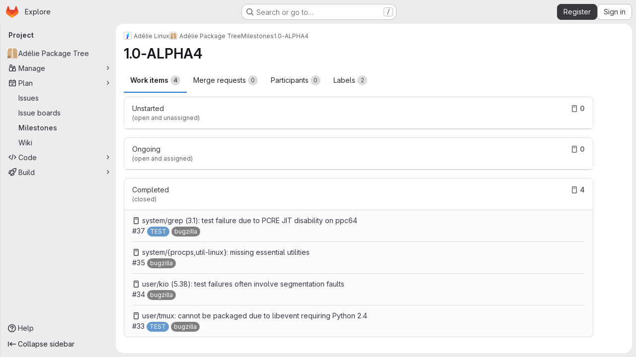

--- FILE ---
content_type: text/html; charset=utf-8
request_url: https://git.adelielinux.org/adelie/packages/-/milestones/3
body_size: 37344
content:




<!DOCTYPE html>
<html class="gl-system ui-neutral with-top-bar with-header application-chrome page-with-panels with-gl-container-queries " lang="en">
<head prefix="og: http://ogp.me/ns#">
<meta charset="utf-8">
<meta content="IE=edge" http-equiv="X-UA-Compatible">
<meta content="width=device-width, initial-scale=1" name="viewport">
<title>1.0-ALPHA4 · Milestones · Adélie Linux / Adélie Package Tree · GitLab</title>
<script>
//<![CDATA[
window.gon={};gon.api_version="v4";gon.default_avatar_url="https://git.adelielinux.org/assets/no_avatar-849f9c04a3a0d0cea2424ae97b27447dc64a7dbfae83c036c45b403392f0e8ba.png";gon.max_file_size=10;gon.asset_host=null;gon.webpack_public_path="/assets/webpack/";gon.relative_url_root="";gon.user_color_mode="gl-system";gon.user_color_scheme="white";gon.markdown_surround_selection=null;gon.markdown_automatic_lists=null;gon.markdown_maintain_indentation=null;gon.math_rendering_limits_enabled=true;gon.allow_immediate_namespaces_deletion=true;gon.iframe_rendering_enabled=false;gon.iframe_rendering_allowlist=[];gon.recaptcha_api_server_url="https://www.recaptcha.net/recaptcha/api.js";gon.recaptcha_sitekey="";gon.gitlab_url="https://git.adelielinux.org";gon.promo_url="https://about.gitlab.com";gon.forum_url="https://forum.gitlab.com";gon.docs_url="https://docs.gitlab.com";gon.revision="1e521aad93b";gon.feature_category="team_planning";gon.gitlab_logo="/assets/gitlab_logo-2957169c8ef64c58616a1ac3f4fc626e8a35ce4eb3ed31bb0d873712f2a041a0.png";gon.secure=true;gon.sprite_icons="/assets/icons-dafe78f1f5f3f39844d40e6211b4b6b2b89533b96324c26e6ca12cfd6cf1b0ca.svg";gon.sprite_file_icons="/assets/file_icons/file_icons-90de312d3dbe794a19dee8aee171f184ff69ca9c9cf9fe37e8b254e84c3a1543.svg";gon.illustrations_path="/images/illustrations.svg";gon.emoji_sprites_css_path="/assets/emoji_sprites-bd26211944b9d072037ec97cb138f1a52cd03ef185cd38b8d1fcc963245199a1.css";gon.emoji_backend_version=4;gon.gridstack_css_path="/assets/lazy_bundles/gridstack-f42069e5c7b1542688660592b48f2cbd86e26b77030efd195d124dbd8fe64434.css";gon.test_env=false;gon.disable_animations=false;gon.suggested_label_colors={"#cc338b":"Magenta-pink","#dc143c":"Crimson","#c21e56":"Rose red","#cd5b45":"Dark coral","#ed9121":"Carrot orange","#eee600":"Titanium yellow","#009966":"Green-cyan","#8fbc8f":"Dark sea green","#6699cc":"Blue-gray","#e6e6fa":"Lavender","#9400d3":"Dark violet","#330066":"Deep violet","#36454f":"Charcoal grey","#808080":"Gray"};gon.first_day_of_week=0;gon.time_display_relative=true;gon.time_display_format=0;gon.ee=false;gon.jh=false;gon.dot_com=false;gon.uf_error_prefix="UF";gon.pat_prefix="";gon.keyboard_shortcuts_enabled=true;gon.broadcast_message_dismissal_path=null;gon.features={"uiForOrganizations":false,"organizationSwitching":false,"findAndReplace":false,"removeMonitorMetrics":true,"newProjectCreationForm":false,"workItemsClientSideBoards":false,"glqlWorkItems":true,"glqlAggregation":false,"glqlTypescript":false,"paneledView":true,"archiveGroup":false,"accessibleLoadingButton":false,"allowIframesInMarkdown":false,"projectStudioEnabled":true};
//]]>
</script>

<script>
//<![CDATA[
const root = document.documentElement;
if (window.matchMedia('(prefers-color-scheme: dark)').matches) {
  root.classList.add('gl-dark');
}

window.matchMedia('(prefers-color-scheme: dark)').addEventListener('change', (e) => {
  if (e.matches) {
    root.classList.add('gl-dark');
  } else {
    root.classList.remove('gl-dark');
  }
});

//]]>
</script>
<script>
//<![CDATA[
var gl = window.gl || {};
gl.startup_calls = {"/adelie/packages/-/milestones/3/issues.json?show_project_name=false":{}};
gl.startup_graphql_calls = null;

if (gl.startup_calls && window.fetch) {
  Object.keys(gl.startup_calls).forEach(apiCall => {
   gl.startup_calls[apiCall] = {
      fetchCall: fetch(apiCall, {
        // Emulate XHR for Rails AJAX request checks
        headers: {
          'X-Requested-With': 'XMLHttpRequest'
        },
        // fetch won’t send cookies in older browsers, unless you set the credentials init option.
        // We set to `same-origin` which is default value in modern browsers.
        // See https://github.com/whatwg/fetch/pull/585 for more information.
        credentials: 'same-origin'
      })
    };
  });
}
if (gl.startup_graphql_calls && window.fetch) {
  const headers = {"X-CSRF-Token":"PYOnpWj4qIO465WjZZHOboWnCnjkyFihXBhrVxqy20kAQnCjoWnfRzuc_uPr7LzwucqcV4PDIrgbTQ9nwWjvqQ","x-gitlab-feature-category":"team_planning"};
  const url = `https://git.adelielinux.org/api/graphql`

  const opts = {
    method: "POST",
    headers: {
      "Content-Type": "application/json",
      ...headers,
    }
  };

  gl.startup_graphql_calls = gl.startup_graphql_calls.map(call => ({
    ...call,
    fetchCall: fetch(url, {
      ...opts,
      credentials: 'same-origin',
      body: JSON.stringify(call)
    })
  }))
}


//]]>
</script>



<meta content="light dark" name="color-scheme">
<link rel="stylesheet" href="/assets/application-267421195ad431679553836c5b410ffe630f2a3119c436775ff47aa32bd041a8.css" media="(prefers-color-scheme: light)" />
<link rel="stylesheet" href="/assets/application_dark-eb6a2be3fa84f122bcfdb01700ceb93d31abe14bec53e18529b0230fdb8d07ce.css" media="(prefers-color-scheme: dark)" />
<link rel="stylesheet" href="/assets/page_bundles/milestone-e7cec834a90217796c9f6055338668a51f823613f445dca3db2e1f2e93917f0e.css" /><link rel="stylesheet" href="/assets/page_bundles/issuable-a1426ec32621b16dfde0bb759644dde9c2420a266b82578555e8cf4478d95dca.css" /><link rel="stylesheet" href="/assets/page_bundles/notes_shared-8f7a9513332533cc4a53b3be3d16e69570e82bc87b3f8913578eaeb0dce57e21.css" /><link rel="stylesheet" href="/assets/page_bundles/commit_description-9e7efe20f0cef17d0606edabfad0418e9eb224aaeaa2dae32c817060fa60abcc.css" /><link rel="stylesheet" href="/assets/page_bundles/work_items-9f34e9e1785e95144a97edb25299b8dd0d2e641f7efb2d8b7bea3717104ed8f2.css" />
<link rel="stylesheet" href="/assets/tailwind_cqs-0e9add9895902b334f85f3a8c9ded0e9bcbfef603bbd1efcb51df7dac57c209e.css" />


<link rel="stylesheet" href="/assets/fonts-deb7ad1d55ca77c0172d8538d53442af63604ff490c74acc2859db295c125bdb.css" />
<link rel="stylesheet" href="/assets/highlight/themes/white-c47e38e4a3eafd97b389c0f8eec06dce295f311cdc1c9e55073ea9406b8fe5b0.css" media="(prefers-color-scheme: light)" />
<link rel="stylesheet" href="/assets/highlight/themes/dark-8796b0549a7cd8fd6d2646619fa5840db4505d7031a76d5441a3cee1d12390d2.css" media="(prefers-color-scheme: dark)" />

<script src="/assets/webpack/runtime.880a9edb.bundle.js" defer="defer"></script>
<script src="/assets/webpack/main.ca0196b2.chunk.js" defer="defer"></script>
<script src="/assets/webpack/tracker.4ac2efa2.chunk.js" defer="defer"></script>
<script>
//<![CDATA[
window.snowplowOptions = {"namespace":"gl","hostname":"git.adelielinux.org:443","postPath":"/-/collect_events","forceSecureTracker":true,"appId":"gitlab_sm"};
gl = window.gl || {};
gl.snowplowStandardContext = {"schema":"iglu:com.gitlab/gitlab_standard/jsonschema/1-1-7","data":{"environment":"self-managed","source":"gitlab-rails","correlation_id":"01KFJ3D3K8PF921AB97BCXZCNX","extra":{},"user_id":null,"global_user_id":null,"user_type":null,"is_gitlab_team_member":null,"namespace_id":17,"ultimate_parent_namespace_id":17,"project_id":45,"feature_enabled_by_namespace_ids":null,"realm":"self-managed","deployment_type":"self-managed","context_generated_at":"2026-01-22T05:38:59.655Z"}};
gl.snowplowPseudonymizedPageUrl = "https://git.adelielinux.org/namespace17/project45/-/milestones/3";
gl.maskedDefaultReferrerUrl = null;
gl.ga4MeasurementId = 'G-ENFH3X7M5Y';
gl.duoEvents = [];
gl.onlySendDuoEvents = true;


//]]>
</script>
<link rel="preload" href="/assets/application-267421195ad431679553836c5b410ffe630f2a3119c436775ff47aa32bd041a8.css" as="style" type="text/css">
<link rel="preload" href="/assets/highlight/themes/white-c47e38e4a3eafd97b389c0f8eec06dce295f311cdc1c9e55073ea9406b8fe5b0.css" as="style" type="text/css">




<script src="/assets/webpack/commons-pages.groups.new-pages.import.gitlab_projects.new-pages.import.manifest.new-pages.projects.n-44c6c18e.1bfb6269.chunk.js" defer="defer"></script>
<script src="/assets/webpack/commons-pages.search.show-super_sidebar.6acb116e.chunk.js" defer="defer"></script>
<script src="/assets/webpack/super_sidebar.d81b6984.chunk.js" defer="defer"></script>
<script src="/assets/webpack/prosemirror.1da0b164.chunk.js" defer="defer"></script>
<script src="/assets/webpack/commons-pages.projects-pages.projects.activity-pages.projects.alert_management.details-pages.project-16912510.ec48a109.chunk.js" defer="defer"></script>
<script src="/assets/webpack/commons-pages.admin.application_settings-pages.admin.application_settings.appearances.preview_sign_i-f1565176.4e33d525.chunk.js" defer="defer"></script>
<script src="/assets/webpack/17193943.e2846711.chunk.js" defer="defer"></script>
<script src="/assets/webpack/commons-pages.admin.topics.edit-pages.admin.topics.new-pages.dashboard.home-pages.groups.issues-page-e24719b0.0ac673bd.chunk.js" defer="defer"></script>
<script src="/assets/webpack/commons-pages.admin.topics.edit-pages.admin.topics.new-pages.dashboard.home-pages.groups.issues-page-ff48bc91.361cf468.chunk.js" defer="defer"></script>
<script src="/assets/webpack/commons-pages.admin.topics.edit-pages.admin.topics.new-pages.groups.issues-pages.groups.milestones.e-bcd6d51f.54a370ee.chunk.js" defer="defer"></script>
<script src="/assets/webpack/commons-pages.admin.topics.edit-pages.admin.topics.new-pages.groups.issues-pages.groups.milestones.e-b5dc6890.6b3a11a0.chunk.js" defer="defer"></script>
<script src="/assets/webpack/commons-pages.admin.topics.edit-pages.admin.topics.new-pages.groups.issues-pages.groups.milestones.e-42b3c7d5.16057691.chunk.js" defer="defer"></script>
<script src="/assets/webpack/422f149e.758e004d.chunk.js" defer="defer"></script>
<script src="/assets/webpack/commons-pages.dashboard.milestones.show-pages.groups.issues-pages.groups.merge_requests-pages.groups-08b7f105.481b65b8.chunk.js" defer="defer"></script>
<script src="/assets/webpack/commons-pages.dashboard.milestones.show-pages.groups.merge_requests-pages.groups.milestones.edit-pag-f6a8769a.e4179b90.chunk.js" defer="defer"></script>
<script src="/assets/webpack/commons-pages.admin.topics.edit-pages.admin.topics.new-pages.groups.milestones.edit-pages.groups.mil-6d182b4e.944fb698.chunk.js" defer="defer"></script>
<script src="/assets/webpack/commons-pages.dashboard.milestones.show-pages.groups.milestones.edit-pages.groups.milestones.new-pag-d83a73ea.a16f4496.chunk.js" defer="defer"></script>
<script src="/assets/webpack/commons-pages.groups.milestones.edit-pages.groups.milestones.new-pages.groups.milestones.show-pages.-7357ed32.5db12426.chunk.js" defer="defer"></script>
<script src="/assets/webpack/pages.projects.milestones.show.b654b01b.chunk.js" defer="defer"></script>

<meta content="object" property="og:type">
<meta content="GitLab" property="og:site_name">
<meta content="1.0-ALPHA4 · Milestones · Adélie Linux / Adélie Package Tree · GitLab" property="og:title">
<meta content="The official Adélie Linux package repository tree." property="og:description">
<meta content="https://git.adelielinux.org/uploads/-/system/project/avatar/45/Screenshot_20190630_065129.png" property="og:image">
<meta content="64" property="og:image:width">
<meta content="64" property="og:image:height">
<meta content="https://git.adelielinux.org/adelie/packages/-/milestones/3" property="og:url">
<meta content="summary" property="twitter:card">
<meta content="1.0-ALPHA4 · Milestones · Adélie Linux / Adélie Package Tree · GitLab" property="twitter:title">
<meta content="The official Adélie Linux package repository tree." property="twitter:description">
<meta content="https://git.adelielinux.org/uploads/-/system/project/avatar/45/Screenshot_20190630_065129.png" property="twitter:image">

<meta name="csrf-param" content="authenticity_token" />
<meta name="csrf-token" content="Y3QX5La1iaW2EECiwvsOHxOF-l03rjKmGW_kTD_yoghetcDifyT-YTVnK-JMhnyBL-hsclClSL9eOoB85CiW6A" />
<meta name="csp-nonce" />
<meta name="action-cable-url" content="/-/cable" />
<link href="/-/manifest.json" rel="manifest">
<link rel="icon" type="image/png" href="/uploads/-/system/appearance/favicon/1/gen_polyguin_color_favicon.ico" id="favicon" data-original-href="/uploads/-/system/appearance/favicon/1/gen_polyguin_color_favicon.ico" />
<link rel="apple-touch-icon" type="image/x-icon" href="/assets/apple-touch-icon-b049d4bc0dd9626f31db825d61880737befc7835982586d015bded10b4435460.png" />
<link href="/search/opensearch.xml" rel="search" title="Search GitLab" type="application/opensearchdescription+xml">




<meta content="The official Adélie Linux package repository tree." name="description">
<meta content="#F1F0F6" media="(prefers-color-scheme: light)" name="theme-color">
<meta content="#232128" media="(prefers-color-scheme: dark)" name="theme-color">
</head>

<body class="tab-width-8 gl-browser-chrome gl-platform-mac " data-group="adelie" data-group-full-path="adelie" data-namespace-id="17" data-page="projects:milestones:show" data-page-type-id="3" data-project="packages" data-project-full-path="adelie/packages" data-project-id="45" data-project-studio-enabled="true">
<div id="js-tooltips-container"></div>

<script>
//<![CDATA[
gl = window.gl || {};
gl.client = {"isChrome":true,"isMac":true};


//]]>
</script>


<header class="super-topbar js-super-topbar"></header>
<div class="layout-page js-page-layout page-gutter right-sidebar-expanded page-with-super-sidebar">
<script>
//<![CDATA[
const outer = document.createElement('div');
outer.style.visibility = 'hidden';
outer.style.overflow = 'scroll';
document.body.appendChild(outer);
const inner = document.createElement('div');
outer.appendChild(inner);
const scrollbarWidth = outer.offsetWidth - inner.offsetWidth;
outer.parentNode.removeChild(outer);
document.documentElement.style.setProperty('--scrollbar-width', `${scrollbarWidth}px`);

//]]>
</script><aside class="js-super-sidebar super-sidebar super-sidebar-loading" data-command-palette="{&quot;project_files_url&quot;:&quot;/adelie/packages/-/files/current?format=json&quot;,&quot;project_blob_url&quot;:&quot;/adelie/packages/-/blob/current&quot;}" data-force-desktop-expanded-sidebar="" data-is-saas="false" data-root-path="/" data-sidebar="{&quot;is_logged_in&quot;:false,&quot;compare_plans_url&quot;:&quot;https://about.gitlab.com/pricing&quot;,&quot;context_switcher_links&quot;:[{&quot;title&quot;:&quot;Explore&quot;,&quot;link&quot;:&quot;/explore&quot;,&quot;icon&quot;:&quot;compass&quot;}],&quot;current_menu_items&quot;:[{&quot;id&quot;:&quot;project_overview&quot;,&quot;title&quot;:&quot;Adélie Package Tree&quot;,&quot;avatar&quot;:&quot;/uploads/-/system/project/avatar/45/Screenshot_20190630_065129.png&quot;,&quot;entity_id&quot;:45,&quot;link&quot;:&quot;/adelie/packages&quot;,&quot;link_classes&quot;:&quot;shortcuts-project&quot;,&quot;is_active&quot;:false},{&quot;id&quot;:&quot;manage_menu&quot;,&quot;title&quot;:&quot;Manage&quot;,&quot;icon&quot;:&quot;users&quot;,&quot;avatar_shape&quot;:&quot;rect&quot;,&quot;link&quot;:&quot;/adelie/packages/activity&quot;,&quot;is_active&quot;:false,&quot;items&quot;:[{&quot;id&quot;:&quot;activity&quot;,&quot;title&quot;:&quot;Activity&quot;,&quot;link&quot;:&quot;/adelie/packages/activity&quot;,&quot;link_classes&quot;:&quot;shortcuts-project-activity&quot;,&quot;is_active&quot;:false},{&quot;id&quot;:&quot;members&quot;,&quot;title&quot;:&quot;Members&quot;,&quot;link&quot;:&quot;/adelie/packages/-/project_members&quot;,&quot;is_active&quot;:false},{&quot;id&quot;:&quot;labels&quot;,&quot;title&quot;:&quot;Labels&quot;,&quot;link&quot;:&quot;/adelie/packages/-/labels&quot;,&quot;is_active&quot;:false}],&quot;separated&quot;:false},{&quot;id&quot;:&quot;plan_menu&quot;,&quot;title&quot;:&quot;Plan&quot;,&quot;icon&quot;:&quot;planning&quot;,&quot;avatar_shape&quot;:&quot;rect&quot;,&quot;link&quot;:&quot;/adelie/packages/-/issues&quot;,&quot;is_active&quot;:true,&quot;items&quot;:[{&quot;id&quot;:&quot;project_issue_list&quot;,&quot;title&quot;:&quot;Issues&quot;,&quot;link&quot;:&quot;/adelie/packages/-/issues&quot;,&quot;link_classes&quot;:&quot;shortcuts-issues has-sub-items&quot;,&quot;pill_count_field&quot;:&quot;openIssuesCount&quot;,&quot;pill_count_dynamic&quot;:false,&quot;is_active&quot;:false},{&quot;id&quot;:&quot;boards&quot;,&quot;title&quot;:&quot;Issue boards&quot;,&quot;link&quot;:&quot;/adelie/packages/-/boards&quot;,&quot;link_classes&quot;:&quot;shortcuts-issue-boards&quot;,&quot;is_active&quot;:false},{&quot;id&quot;:&quot;milestones&quot;,&quot;title&quot;:&quot;Milestones&quot;,&quot;link&quot;:&quot;/adelie/packages/-/milestones&quot;,&quot;is_active&quot;:true},{&quot;id&quot;:&quot;project_wiki&quot;,&quot;title&quot;:&quot;Wiki&quot;,&quot;link&quot;:&quot;/adelie/packages/-/wikis/home&quot;,&quot;link_classes&quot;:&quot;shortcuts-wiki&quot;,&quot;is_active&quot;:false}],&quot;separated&quot;:false},{&quot;id&quot;:&quot;code_menu&quot;,&quot;title&quot;:&quot;Code&quot;,&quot;icon&quot;:&quot;code&quot;,&quot;avatar_shape&quot;:&quot;rect&quot;,&quot;link&quot;:&quot;/adelie/packages/-/merge_requests&quot;,&quot;is_active&quot;:false,&quot;items&quot;:[{&quot;id&quot;:&quot;project_merge_request_list&quot;,&quot;title&quot;:&quot;Merge requests&quot;,&quot;link&quot;:&quot;/adelie/packages/-/merge_requests&quot;,&quot;link_classes&quot;:&quot;shortcuts-merge_requests&quot;,&quot;pill_count_field&quot;:&quot;openMergeRequestsCount&quot;,&quot;pill_count_dynamic&quot;:false,&quot;is_active&quot;:false},{&quot;id&quot;:&quot;files&quot;,&quot;title&quot;:&quot;Repository&quot;,&quot;link&quot;:&quot;/adelie/packages/-/tree/current&quot;,&quot;link_classes&quot;:&quot;shortcuts-tree&quot;,&quot;is_active&quot;:false},{&quot;id&quot;:&quot;branches&quot;,&quot;title&quot;:&quot;Branches&quot;,&quot;link&quot;:&quot;/adelie/packages/-/branches&quot;,&quot;is_active&quot;:false},{&quot;id&quot;:&quot;commits&quot;,&quot;title&quot;:&quot;Commits&quot;,&quot;link&quot;:&quot;/adelie/packages/-/commits/current?ref_type=heads&quot;,&quot;link_classes&quot;:&quot;shortcuts-commits&quot;,&quot;is_active&quot;:false},{&quot;id&quot;:&quot;tags&quot;,&quot;title&quot;:&quot;Tags&quot;,&quot;link&quot;:&quot;/adelie/packages/-/tags&quot;,&quot;is_active&quot;:false},{&quot;id&quot;:&quot;graphs&quot;,&quot;title&quot;:&quot;Repository graph&quot;,&quot;link&quot;:&quot;/adelie/packages/-/network/current?ref_type=heads&quot;,&quot;link_classes&quot;:&quot;shortcuts-network&quot;,&quot;is_active&quot;:false},{&quot;id&quot;:&quot;compare&quot;,&quot;title&quot;:&quot;Compare revisions&quot;,&quot;link&quot;:&quot;/adelie/packages/-/compare?from=current\u0026to=current&quot;,&quot;is_active&quot;:false}],&quot;separated&quot;:false},{&quot;id&quot;:&quot;build_menu&quot;,&quot;title&quot;:&quot;Build&quot;,&quot;icon&quot;:&quot;rocket&quot;,&quot;avatar_shape&quot;:&quot;rect&quot;,&quot;link&quot;:&quot;/adelie/packages/-/pipelines&quot;,&quot;is_active&quot;:false,&quot;items&quot;:[{&quot;id&quot;:&quot;pipelines&quot;,&quot;title&quot;:&quot;Pipelines&quot;,&quot;link&quot;:&quot;/adelie/packages/-/pipelines&quot;,&quot;link_classes&quot;:&quot;shortcuts-pipelines&quot;,&quot;is_active&quot;:false},{&quot;id&quot;:&quot;jobs&quot;,&quot;title&quot;:&quot;Jobs&quot;,&quot;link&quot;:&quot;/adelie/packages/-/jobs&quot;,&quot;link_classes&quot;:&quot;shortcuts-builds&quot;,&quot;is_active&quot;:false},{&quot;id&quot;:&quot;pipeline_schedules&quot;,&quot;title&quot;:&quot;Pipeline schedules&quot;,&quot;link&quot;:&quot;/adelie/packages/-/pipeline_schedules&quot;,&quot;link_classes&quot;:&quot;shortcuts-builds&quot;,&quot;is_active&quot;:false},{&quot;id&quot;:&quot;artifacts&quot;,&quot;title&quot;:&quot;Artifacts&quot;,&quot;link&quot;:&quot;/adelie/packages/-/artifacts&quot;,&quot;link_classes&quot;:&quot;shortcuts-builds&quot;,&quot;is_active&quot;:false}],&quot;separated&quot;:false}],&quot;current_context_header&quot;:&quot;Project&quot;,&quot;support_path&quot;:&quot;https://about.gitlab.com/get-help/&quot;,&quot;docs_path&quot;:&quot;/help/docs&quot;,&quot;display_whats_new&quot;:false,&quot;show_version_check&quot;:null,&quot;search&quot;:{&quot;search_path&quot;:&quot;/search&quot;,&quot;issues_path&quot;:&quot;/dashboard/issues&quot;,&quot;mr_path&quot;:&quot;/dashboard/merge_requests&quot;,&quot;autocomplete_path&quot;:&quot;/search/autocomplete&quot;,&quot;settings_path&quot;:&quot;/search/settings&quot;,&quot;search_context&quot;:{&quot;group&quot;:{&quot;id&quot;:17,&quot;name&quot;:&quot;Adélie Linux&quot;,&quot;full_name&quot;:&quot;Adélie Linux&quot;},&quot;group_metadata&quot;:{&quot;issues_path&quot;:&quot;/groups/adelie/-/issues&quot;,&quot;mr_path&quot;:&quot;/groups/adelie/-/merge_requests&quot;},&quot;project&quot;:{&quot;id&quot;:45,&quot;name&quot;:&quot;Adélie Package Tree&quot;},&quot;project_metadata&quot;:{&quot;mr_path&quot;:&quot;/adelie/packages/-/merge_requests&quot;,&quot;issues_path&quot;:&quot;/adelie/packages/-/issues&quot;},&quot;code_search&quot;:true,&quot;scope&quot;:null,&quot;for_snippets&quot;:null}},&quot;panel_type&quot;:&quot;project&quot;,&quot;shortcut_links&quot;:[{&quot;title&quot;:&quot;Snippets&quot;,&quot;href&quot;:&quot;/explore/snippets&quot;,&quot;css_class&quot;:&quot;dashboard-shortcuts-snippets&quot;},{&quot;title&quot;:&quot;Groups&quot;,&quot;href&quot;:&quot;/explore/groups&quot;,&quot;css_class&quot;:&quot;dashboard-shortcuts-groups&quot;},{&quot;title&quot;:&quot;Projects&quot;,&quot;href&quot;:&quot;/explore/projects/starred&quot;,&quot;css_class&quot;:&quot;dashboard-shortcuts-projects&quot;}],&quot;terms&quot;:null,&quot;sign_in_visible&quot;:&quot;true&quot;,&quot;allow_signup&quot;:&quot;true&quot;,&quot;new_user_registration_path&quot;:&quot;/users/sign_up&quot;,&quot;sign_in_path&quot;:&quot;/users/sign_in?redirect_to_referer=yes&quot;}"></aside>


<div class="panels-container gl-flex gl-gap-3">
<div class="content-panels gl-flex-1 gl-w-full gl-flex gl-gap-3 gl-relative js-content-panels gl-@container/content-panels">
<div class="js-static-panel static-panel content-wrapper gl-relative paneled-view gl-flex-1 gl-overflow-y-auto gl-bg-default" id="static-panel-portal">
<div class="panel-header">
<div class="broadcast-wrapper">



</div>
<div class="top-bar-fixed container-fluid gl-rounded-t-lg gl-sticky gl-top-0 gl-left-0 gl-mx-0 gl-w-full" data-testid="top-bar">
<div class="top-bar-container gl-flex gl-items-center gl-gap-2">
<div class="gl-grow gl-basis-0 gl-flex gl-items-center gl-justify-start gl-gap-3">
<script type="application/ld+json">
{"@context":"https://schema.org","@type":"BreadcrumbList","itemListElement":[{"@type":"ListItem","position":1,"name":"Adélie Linux","item":"https://git.adelielinux.org/adelie"},{"@type":"ListItem","position":2,"name":"Adélie Package Tree","item":"https://git.adelielinux.org/adelie/packages"},{"@type":"ListItem","position":3,"name":"Milestones","item":"https://git.adelielinux.org/adelie/packages/-/milestones"},{"@type":"ListItem","position":4,"name":"1.0-ALPHA4","item":"https://git.adelielinux.org/adelie/packages/-/milestones/3"}]}


</script>
<div data-testid="breadcrumb-links" id="js-vue-page-breadcrumbs-wrapper">
<div data-breadcrumbs-json="[{&quot;text&quot;:&quot;Adélie Linux&quot;,&quot;href&quot;:&quot;/adelie&quot;,&quot;avatarPath&quot;:&quot;/uploads/-/system/group/avatar/17/gen_polyguin_color_gitlab.png&quot;},{&quot;text&quot;:&quot;Adélie Package Tree&quot;,&quot;href&quot;:&quot;/adelie/packages&quot;,&quot;avatarPath&quot;:&quot;/uploads/-/system/project/avatar/45/Screenshot_20190630_065129.png&quot;},{&quot;text&quot;:&quot;Milestones&quot;,&quot;href&quot;:&quot;/adelie/packages/-/milestones&quot;,&quot;avatarPath&quot;:null},{&quot;text&quot;:&quot;1.0-ALPHA4&quot;,&quot;href&quot;:&quot;/adelie/packages/-/milestones/3&quot;,&quot;avatarPath&quot;:null}]" id="js-vue-page-breadcrumbs"></div>
<div id="js-injected-page-breadcrumbs"></div>
<div id="js-page-breadcrumbs-extra"></div>
</div>


<div id="js-work-item-feedback"></div>

</div>

</div>
</div>

</div>
<div class="panel-content">
<div class="panel-content-inner js-static-panel-inner">
<div class="alert-wrapper alert-wrapper-top-space gl-flex gl-flex-col gl-gap-3 container-fluid container-limited">


























</div>

<div class="container-fluid container-limited project-highlight-puc">
<main class="content gl-@container/panel gl-pb-3" id="content-body" itemscope itemtype="http://schema.org/SoftwareSourceCode">
<div id="js-drawer-container"></div>
<div class="flash-container flash-container-page sticky" data-testid="flash-container">
<div id="js-global-alerts"></div>
</div>






<div class="detail-page-header gl-gap-3">
<div class="detail-page-header-body">
<span class="gl-badge badge badge-pill badge-info gl-mr-3"><span class="gl-badge-content">Closed</span></span>
<div class="header-text-content gl-grow gl-truncate">
<span class="identifier">
<strong>
Milestone
</strong>
</span>
</div>
<button aria-label="Toggle sidebar" class="gl-button btn btn-icon btn-md btn-default btn-grouped !gl-float-right @sm/panel:gl-hidden js-sidebar-toggle js-milestone-toggle" type="button"><svg class="s16 gl-icon gl-button-icon " data-testid="chevron-double-lg-left-icon"><use href="/assets/icons-dafe78f1f5f3f39844d40e6211b4b6b2b89533b96324c26e6ca12cfd6cf1b0ca.svg#chevron-double-lg-left"></use></svg>

</button>
</div>
<div class="milestone-buttons detail-page-header-actions gl-flex gl-self-start gl-gap-3">
<div class="js-vue-milestone-actions" data-close-url="" data-edit-url="" data-group-name="" data-id="23" data-is-active="false" data-is-detail-page="true" data-issue-count="4" data-merge-request-count="0" data-milestone-url="/adelie/packages/-/milestones/3" data-promote-url="" data-reopen-url="" data-show-delete="false" data-title="1.0-ALPHA4"></div>
</div>
</div>

<div class="detail-page-description milestone-detail gl-py-4">
<h2 class="gl-m-0" data-testid="milestone-title-content">
1.0-ALPHA4
</h2>
</div>


<div class="scrolling-tabs-container inner-page-scroll-tabs is-smaller">
<button aria-label="Scroll left" class="fade-left" title="Scroll left" type="button">
<svg class="s12" data-testid="chevron-lg-left-icon"><use href="/assets/icons-dafe78f1f5f3f39844d40e6211b4b6b2b89533b96324c26e6ca12cfd6cf1b0ca.svg#chevron-lg-left"></use></svg>
</button>
<button aria-label="Scroll right" class="fade-right" title="Scroll right" type="button">
<svg class="s12" data-testid="chevron-lg-right-icon"><use href="/assets/icons-dafe78f1f5f3f39844d40e6211b4b6b2b89533b96324c26e6ca12cfd6cf1b0ca.svg#chevron-lg-right"></use></svg>
</button>
<ul class="scrolling-tabs js-milestone-tabs nav gl-tabs-nav" role="tablist"><li role="presentation" class="nav-item"><a data-endpoint="/adelie/packages/-/milestones/3/issues.json?show_project_name=false" role="tab" class="nav-link gl-tab-nav-item active gl-tab-nav-item-active" href="#tab-issues">Work items
<span class="gl-badge badge badge-pill badge-neutral gl-tab-counter-badge"><span class="gl-badge-content">4</span></span>
</a></li><li role="presentation" class="nav-item"><a data-endpoint="/adelie/packages/-/milestones/3/merge_requests.json?show_project_name=false" role="tab" class="nav-link gl-tab-nav-item" href="#tab-merge-requests">Merge requests
<span class="gl-badge badge badge-pill badge-neutral gl-tab-counter-badge"><span class="gl-badge-content">0</span></span>
</a></li><li role="presentation" class="nav-item"><a data-endpoint="/adelie/packages/-/milestones/3/participants.json" role="tab" class="nav-link gl-tab-nav-item" href="#tab-participants">Participants
<span class="gl-badge badge badge-pill badge-neutral gl-tab-counter-badge"><span class="gl-badge-content">0</span></span>
</a></li><li role="presentation" class="nav-item"><a data-endpoint="/adelie/packages/-/milestones/3/labels.json" role="tab" class="nav-link gl-tab-nav-item" href="#tab-labels">Labels
<span class="gl-badge badge badge-pill badge-neutral gl-tab-counter-badge"><span class="gl-badge-content">2</span></span>
</a></li></ul></div>
<div class="tab-content">
<div class="tab-pane active" id="tab-issues">
<div class="gl-spinner-container gl-mt-3" role="status"><span aria-hidden class="gl-spinner gl-spinner-md gl-spinner-dark !gl-align-text-bottom"></span><span class="gl-sr-only !gl-absolute">Loading</span>
</div>

</div>
<div class="tab-pane" id="tab-merge-requests">
<div class="gl-spinner-container gl-mt-3" role="status"><span aria-hidden class="gl-spinner gl-spinner-md gl-spinner-dark !gl-align-text-bottom"></span><span class="gl-sr-only !gl-absolute">Loading</span>
</div>

</div>
<div class="tab-pane" id="tab-participants">
<div class="gl-spinner-container gl-mt-3" role="status"><span aria-hidden class="gl-spinner gl-spinner-md gl-spinner-dark !gl-align-text-bottom"></span><span class="gl-sr-only !gl-absolute">Loading</span>
</div>

</div>
<div class="tab-pane" id="tab-labels">
<div class="gl-spinner-container gl-mt-3" role="status"><span aria-hidden class="gl-spinner gl-spinner-md gl-spinner-dark !gl-align-text-bottom"></span><span class="gl-sr-only !gl-absolute">Loading</span>
</div>

</div>
</div>

<aside aria-label="Milestone" aria-live="polite" class="right-sidebar js-right-sidebar right-sidebar-expanded !gl-hidden @sm/panel:!gl-block" data-always-show-toggle data-auto-collapse data-offset-top="153" data-spy="affix">
<div class="issuable-sidebar milestone-sidebar">
<div class="block milestone-progress issuable-sidebar-header">
<a aria-label="Toggle sidebar" class="gutter-toggle gl-float-right js-sidebar-toggle has-tooltip" data-boundary="viewport" data-container="body" data-placement="left" href="#" role="button" title="Collapse sidebar">
<span class="js-sidebar-toggle-container gl-button-text" data-is-expanded="true"><svg class="s16 js-sidebar-expand hidden" data-testid="chevron-double-lg-left-icon"><use href="/assets/icons-dafe78f1f5f3f39844d40e6211b4b6b2b89533b96324c26e6ca12cfd6cf1b0ca.svg#chevron-double-lg-left"></use></svg><svg class="s16 js-sidebar-collapse " data-testid="chevron-double-lg-right-icon"><use href="/assets/icons-dafe78f1f5f3f39844d40e6211b4b6b2b89533b96324c26e6ca12cfd6cf1b0ca.svg#chevron-double-lg-right"></use></svg></span>
</a>
<div class="title hide-collapsed">
<strong class="gl-font-bold">100%</strong>
<span class="hide-collapsed">
complete
</span>
</div>
<div class="value hide-collapsed">
<div class="gl-progress-bar progress">
<div class="gl-progress gl-progress-bar-primary" style="width: 100%;"></div>
</div>

</div>
</div>
<div class="block milestone-progress hide-expanded">
<div class="sidebar-collapsed-icon has-tooltip" data-boundary="viewport" data-container="body" data-html="true" data-placement="left" title="Progress&lt;br /&gt;100% complete">
<span>100%</span>
<div class="gl-progress-bar progress">
<div class="gl-progress gl-progress-bar-primary" style="width: 100%;"></div>
</div>

</div>
</div>
<div class="block start_date hide-collapsed">
<div class="title">
Start date
</div>
<div class="value">
<span class="value-content" data-testid="start-date-content">
<span class="no-value">No start date</span>
</span>
</div>
</div>
<div class="block due_date">
<div class="sidebar-collapsed-icon !gl-h-auto">
<span aria-hidden="true">
<svg class="s16" data-testid="calendar-icon"><use href="/assets/icons-dafe78f1f5f3f39844d40e6211b4b6b2b89533b96324c26e6ca12cfd6cf1b0ca.svg#calendar"></use></svg>
</span>
<span class="collapsed-milestone-date">
<div class="has-tooltip" data-boundary="viewport" data-container="body" data-html="true" data-placement="left" title="Start date">
None
</div>
</span>
</div>
<div class="title hide-collapsed">
Due date
</div>
<div class="value hide-collapsed">
<span class="value-content" data-testid="due-date-content">
<span class="no-value">No due date</span>
</span>
</div>
</div>
<div class="block issues">
<div class="sidebar-collapsed-icon has-tooltip" data-boundary="viewport" data-container="body" data-html="true" data-placement="left" title="4 closed issues">
<strong>
<svg class="s16" data-testid="work-item-issue-icon"><use href="/assets/icons-dafe78f1f5f3f39844d40e6211b4b6b2b89533b96324c26e6ca12cfd6cf1b0ca.svg#work-item-issue"></use></svg>
</strong>
<span>4</span>
</div>
<div class="title hide-collapsed">
Work items
<span class="gl-badge badge badge-pill badge-neutral"><span class="gl-badge-content">4</span></span>
<a class="gl-float-right" title="New Issue" href="/adelie/packages/-/issues/new?issue%5Bmilestone_id%5D=23">New issue
</a></div>
<div class="value hide-collapsed gl-font-bold">
<span class="milestone-stat">
<a href="/adelie/packages/-/issues?milestone_title=1.0-ALPHA4">Open:
0
</a></span>
<span class="milestone-stat">
<a href="/adelie/packages/-/issues?milestone_title=1.0-ALPHA4&amp;state=closed">Closed:
4
</a></span>
</div>
</div>
<div class="block">
<div class="js-sidebar-time-tracking-root" data-iid="3" data-limit-to-hours="false" data-time-estimate="0" data-time-spent="0"></div>
</div>

<div class="block merge-requests">
<div class="sidebar-collapsed-icon has-tooltip" data-boundary="viewport" data-container="body" data-html="true" data-placement="left" title="Merge requests">
<strong>
<svg class="s16" data-testid="merge-request-icon"><use href="/assets/icons-dafe78f1f5f3f39844d40e6211b4b6b2b89533b96324c26e6ca12cfd6cf1b0ca.svg#merge-request"></use></svg>
</strong>
<span>0</span>
</div>
<div class="title hide-collapsed">
Merge requests
<span class="gl-badge badge badge-pill badge-neutral"><span class="gl-badge-content">0</span></span>
</div>
<div class="value hide-collapsed gl-font-bold">
<span class="milestone-stat">
<a href="/adelie/packages/-/merge_requests?milestone_title=1.0-ALPHA4">Open:
0
</a></span>
<span class="milestone-stat">
<a href="/adelie/packages/-/merge_requests?milestone_title=1.0-ALPHA4&amp;state=closed">Closed:
0
</a></span>
<span class="milestone-stat">
<a href="/adelie/packages/-/merge_requests?milestone_title=1.0-ALPHA4&amp;state=merged">Merged:
0
</a></span>
</div>
</div>
<div class="block releases" data-testid="milestone-sidebar-releases">
<div class="sidebar-collapsed-icon has-tooltip" data-boundary="viewport" data-container="body" data-placement="left" data-testid="milestone-sidebar-releases-collapsed-icon" title="Releases">
<strong>
<svg class="s16" data-testid="rocket-icon"><use href="/assets/icons-dafe78f1f5f3f39844d40e6211b4b6b2b89533b96324c26e6ca12cfd6cf1b0ca.svg#rocket"></use></svg>
</strong>
<span>0</span>
</div>
<div class="title hide-collapsed">Releases</div>
<div class="hide-collapsed">
<div class="no-value">None</div>
</div>
</div>
<div class="block reference">
<button class="gl-button btn btn-icon btn-sm btn-default btn-default-tertiary sidebar-collapsed-icon js-dont-change-state" title="Copy reference" aria-label="Copy reference" aria-live="polite" data-toggle="tooltip" data-placement="left" data-container="body" data-html="true" data-boundary="viewport" data-clipboard-text="adelie/packages%&quot;1.0-ALPHA4&quot;" type="button"><svg class="s16 gl-icon gl-button-icon " data-testid="copy-to-clipboard-icon"><use href="/assets/icons-dafe78f1f5f3f39844d40e6211b4b6b2b89533b96324c26e6ca12cfd6cf1b0ca.svg#copy-to-clipboard"></use></svg>

</button>
<div class="gl-flex gl-items-center gl-justify-between gl-mb-2 hide-collapsed">
<span class="gl-overflow-hidden gl-text-ellipsis gl-whitespace-nowrap">
Reference:
<span title="adelie/packages%&quot;1.0-ALPHA4&quot;">
adelie/packages%&quot;1.0-ALPHA4&quot;
</span>
</span>
<button class="gl-button btn btn-icon btn-sm btn-default btn-default-tertiary " title="Copy reference" aria-label="Copy reference" aria-live="polite" data-toggle="tooltip" data-placement="left" data-container="body" data-html="true" data-boundary="viewport" data-clipboard-text="adelie/packages%&quot;1.0-ALPHA4&quot;" type="button"><svg class="s16 gl-icon gl-button-icon " data-testid="copy-to-clipboard-icon"><use href="/assets/icons-dafe78f1f5f3f39844d40e6211b4b6b2b89533b96324c26e6ca12cfd6cf1b0ca.svg#copy-to-clipboard"></use></svg>

</button>
</div>
</div>
</div>
</aside>


</main>
</div>

</div>

</div>
</div>
<div class="js-dynamic-panel paneled-view contextual-panel gl-@container/panel !gl-absolute gl-shadow-lg @xl/content-panels:gl-w-1/2 @xl/content-panels:gl-shadow-none @xl/content-panels:!gl-relative" id="contextual-panel-portal"></div>
</div>
</div>

</div>


<script>
//<![CDATA[
if ('loading' in HTMLImageElement.prototype) {
  document.querySelectorAll('img.lazy').forEach(img => {
    img.loading = 'lazy';
    let imgUrl = img.dataset.src;
    // Only adding width + height for avatars for now
    if (imgUrl.indexOf('/avatar/') > -1 && imgUrl.indexOf('?') === -1) {
      const targetWidth = img.getAttribute('width') || img.width;
      imgUrl += `?width=${targetWidth}`;
    }
    img.src = imgUrl;
    img.removeAttribute('data-src');
    img.classList.remove('lazy');
    img.classList.add('js-lazy-loaded');
    img.dataset.testid = 'js-lazy-loaded-content';
  });
}

//]]>
</script>
<script>
//<![CDATA[
gl = window.gl || {};
gl.experiments = {};


//]]>
</script>

</body>
</html>



--- FILE ---
content_type: text/javascript; charset=utf-8
request_url: https://git.adelielinux.org/assets/webpack/commons-pages.dashboard.milestones.show-pages.groups.milestones.edit-pages.groups.milestones.new-pag-d83a73ea.a16f4496.chunk.js
body_size: 10329
content:
(this.webpackJsonp=this.webpackJsonp||[]).push([["commons-pages.dashboard.milestones.show-pages.groups.milestones.edit-pages.groups.milestones.new-pag-d83a73ea","814f5a10"],{"+Vaw":function(t,e,s){"use strict";s.d(e,"a",(function(){return n})),s.d(e,"b",(function(){return o}));var i=s("zNqO"),r=s("EXdk"),a=s("Cn4y");const n={stacked:Object(a.b)(r.i,!1)},o=Object(i.c)({props:n,computed:{isStacked(){const{stacked:t}=this;return""===t||t},isStackedAlways(){return!0===this.isStacked},stackedTableClasses(){const{isStackedAlways:t}=this;return{"b-table-stacked":t,["b-table-stacked-"+this.stacked]:!t&&this.isStacked}}}})},"3Mad":function(t,e,s){"use strict";s.d(e,"a",(function(){return b})),s.d(e,"b",(function(){return h}));s("UezY"),s("z6RN"),s("hG7+"),s("v2fZ");var i=s("zNqO"),r=s("EXdk"),a=s("MHCW"),n=s("dJQL"),o=s("Cn4y"),l=s("fCkf"),c=s("Z48/"),d=s("nbER");const b={bordered:Object(o.b)(r.g,!1),borderless:Object(o.b)(r.g,!1),captionTop:Object(o.b)(r.g,!1),dark:Object(o.b)(r.g,!1),fixed:Object(o.b)(r.g,!1),hover:Object(o.b)(r.g,!1),noBorderCollapse:Object(o.b)(r.g,!1),outlined:Object(o.b)(r.g,!1),responsive:Object(o.b)(r.i,!1),small:Object(o.b)(r.g,!1),stickyHeader:Object(o.b)(r.i,!1),striped:Object(o.b)(r.g,!1),tableClass:Object(o.b)(r.e),tableVariant:Object(o.b)(r.r)},h=Object(i.c)({mixins:[d.a],provide(){var t=this;return{getBvTable:function(){return t}}},inheritAttrs:!1,props:b,computed:{isTableSimple:()=>!1,isResponsive(){const{responsive:t}=this;return""===t||t},isStickyHeader(){let{stickyHeader:t}=this;return t=""===t||t,!this.isStacked&&t},wrapperClasses(){const{isResponsive:t}=this;return[this.isStickyHeader?"b-table-sticky-header":"",!0===t?"table-responsive":t?"table-responsive table-responsive-"+this.responsive:""].filter(a.a)},wrapperStyles(){const{isStickyHeader:t}=this;return t&&!Object(n.b)(t)?{maxHeight:t}:{}},tableClasses(){let{hover:t,tableVariant:e,selectableTableClasses:s,stackedTableClasses:i,tableClass:r,computedBusy:a}=Object(l.a)(this);return t=this.isTableSimple?t:t&&this.computedItems.length>0&&!a,[r,{"table-striped":this.striped,"table-hover":t,"table-dark":this.dark,"table-bordered":this.bordered,"table-borderless":this.borderless,"table-sm":this.small,"gl-border":this.outlined,"b-table-fixed":this.fixed,"b-table-caption-top":this.captionTop,"b-table-no-border-collapse":this.noBorderCollapse},e?`${this.dark?"bg":"table"}-${e}`:"",i,s]},tableAttrs(){const{computedItems:t,filteredItems:e,computedFields:s,selectableTableAttrs:i,computedBusy:r}=Object(l.a)(this),a=this.isTableSimple?{}:{"aria-busy":Object(c.e)(r),"aria-colcount":Object(c.e)(s.length),"aria-describedby":this.bvAttrs["aria-describedby"]||this.$refs.caption?this.captionId:null};return{"aria-rowcount":t&&e&&e.length>t.length?Object(c.e)(e.length):null,...this.bvAttrs,id:this.safeId(),role:this.bvAttrs.role||"table",...a,...i}}},render(t){const{wrapperClasses:e,renderCaption:s,renderColgroup:i,renderThead:r,renderTbody:n,renderTfoot:o}=Object(l.a)(this),c=[];this.isTableSimple?c.push(this.normalizeSlot()):(c.push(s?s():null),c.push(i?i():null),c.push(r?r():null),c.push(n?n():null),c.push(o?o():null));const d=t("table",{staticClass:"table b-table",class:this.tableClasses,attrs:this.tableAttrs,key:"b-table"},c.filter(a.a));return e.length>0?t("div",{class:e,style:this.wrapperStyles,key:"wrap"},[d]):d}})},DFOb:function(t,e,s){"use strict";s.d(e,"a",(function(){return b}));var i=s("zNqO"),r=s("n64d"),a=s("EXdk"),n=s("Cn4y"),o=s("nbER"),l=s("/Tki"),c=s("slyf");const d=Object(n.c)({variant:Object(n.b)(a.r)},r.U),b=Object(i.c)({name:r.U,mixins:[o.a,l.a,c.a],provide(){var t=this;return{getBvTableTr:function(){return t}}},inject:{getBvTableRowGroup:{default:function(){return function(){return{}}}}},inheritAttrs:!1,props:d,computed:{bvTableRowGroup(){return this.getBvTableRowGroup()},inTbody(){return this.bvTableRowGroup.isTbody},inThead(){return this.bvTableRowGroup.isThead},inTfoot(){return this.bvTableRowGroup.isTfoot},isDark(){return this.bvTableRowGroup.isDark},isStacked(){return this.bvTableRowGroup.isStacked},isResponsive(){return this.bvTableRowGroup.isResponsive},isStickyHeader(){return this.bvTableRowGroup.isStickyHeader},hasStickyHeader(){return!this.isStacked&&this.bvTableRowGroup.hasStickyHeader},tableVariant(){return this.bvTableRowGroup.tableVariant},headVariant(){return this.inThead?this.bvTableRowGroup.headVariant:null},footVariant(){return this.inTfoot?this.bvTableRowGroup.footVariant:null},isRowDark(){return"light"!==this.headVariant&&"light"!==this.footVariant&&("dark"===this.headVariant||"dark"===this.footVariant||this.isDark)},trClasses(){const{variant:t}=this;return[t?`${this.isRowDark?"bg":"table"}-${t}`:null]},trAttrs(){return{role:"row",...this.bvAttrs}}},render(t){return t("tr",{class:this.trClasses,attrs:this.trAttrs,on:this.bvListeners},this.normalizeSlot())}})},E21w:function(t,e,s){"use strict";s.d(e,"a",(function(){return n}));var i=s("ewH8"),r=s("NmEs"),a=s("tyhI");class n{constructor(){const t=document.querySelector(".js-sidebar-time-tracking-root");if(!t)return;const{timeEstimate:e,timeSpent:s,humanTimeEstimate:n,humanTimeSpent:o,limitToHours:l,iid:c}=t.dataset;new i.default({el:t,name:"SidebarMilestoneRoot",components:{TimeTracker:a.a},render:function(t){return t("time-tracker",{props:{limitToHours:Object(r.H)(l),issuableIid:c.toString(),initialTimeTracking:{timeEstimate:parseInt(e,10),totalTimeSpent:parseInt(s,10),humanTimeEstimate:n,humanTotalTimeSpent:o},canAddTimeEntries:!1,canSetTimeEstimate:!1}})}})}}},FJDO:function(t,e,s){"use strict";s.d(e,"a",(function(){return E})),s.d(e,"b",(function(){return V}));s("UezY"),s("z6RN"),s("hG7+"),s("3UXl"),s("iyoE"),s("v2fZ");var i=s("zNqO"),r=s("pTIT"),a=s("Ld9G"),n=s("EXdk"),o=s("/2q6"),l=s("LTP3"),c=s("S6lQ"),d=s("MHCW"),b=s("dJQL"),h=s("gRVG"),u=s("Cn4y"),p=s("fCkf"),f=s("Z48/"),m=s("n64d"),v=s("nbER"),T=s("/Tki"),y=s("slyf");const g=Object(u.c)({headVariant:Object(u.b)(n.r)},m.N),O=Object(i.c)({name:m.N,mixins:[v.a,T.a,y.a],provide(){var t=this;return{getBvTableRowGroup:function(){return t}}},inject:{getBvTable:{default:function(){return function(){return{}}}}},inheritAttrs:!1,props:g,computed:{bvTable(){return this.getBvTable()},isThead:()=>!0,isDark(){return this.bvTable.dark},isStacked(){return this.bvTable.isStacked},isResponsive(){return this.bvTable.isResponsive},isStickyHeader(){return!this.isStacked&&this.bvTable.stickyHeader},hasStickyHeader(){return!this.isStacked&&this.bvTable.stickyHeader},tableVariant(){return this.bvTable.tableVariant},theadClasses(){return[this.headVariant?"thead-"+this.headVariant:null]},theadAttrs(){return{role:"rowgroup",...this.bvAttrs}}},render(t){return t("thead",{class:this.theadClasses,attrs:this.theadAttrs,on:this.bvListeners},this.normalizeSlot())}});var j=s("nvRd"),k=s("DFOb"),w=s("hk69"),C=s("g2KI"),S=s("ybM2");const R=function(t){return`head(${t||""})`},A=function(t){return`foot(${t||""})`},E={headRowVariant:Object(u.b)(n.r),headVariant:Object(u.b)(n.r),theadClass:Object(u.b)(n.e),theadTrClass:Object(u.b)(n.e)},V=Object(i.c)({props:E,methods:{fieldClasses:t=>[t.class?t.class:"",t.thClass?t.thClass:""],headClicked(t,e,s){this.stopIfBusy&&this.stopIfBusy(t)||Object(C.a)(t)||Object(S.a)(this.$el)||(Object(l.f)(t),this.$emit(r.r,e.key,e,t,s))},renderThead(t=!1){var e=this;const{computedFields:s,isSortable:i,isSelectable:n,headVariant:l,footVariant:u,headRowVariant:m,footRowVariant:v}=Object(p.a)(this),T=this.$createElement;if(this.isStackedAlways||0===s.length)return T();const y=i||this.hasListener(r.r),g=n?this.selectAllRows:h.a,C=n?this.clearSelected:h.a,S=s.map((function(s,r){const{label:n,labelHtml:o,variant:l,stickyColumn:b,key:h}=s;let u=null;s.label.trim()||s.headerTitle||(u=Object(f.d)(s.key));const p={};y&&(p.click=function(i){e.headClicked(i,s,t)},p.keydown=function(i){const r=i.keyCode;r!==a.c&&r!==a.h||e.headClicked(i,s,t)});const m=i?e.sortTheadThAttrs(h,s,t):{},v=i?e.sortTheadThClasses(h,s,t):null,O=i?e.sortTheadThLabel(h,s,t):null,j={class:[{"gl-relative":O},e.fieldClasses(s),v],props:{variant:l,stickyColumn:b},style:s.thStyle||{},attrs:{tabindex:y&&s.sortable?"0":null,abbr:s.headerAbbr||null,title:s.headerTitle||null,"aria-colindex":r+1,"aria-label":u,...e.getThValues(null,h,s.thAttr,t?"foot":"head",{}),...m},on:p,key:h};let k=[R(h),R(h.toLowerCase()),R()];t&&(k=[A(h),A(h.toLowerCase()),A(),...k]);const S={label:n,column:h,field:s,isFoot:t,selectAllRows:g,clearSelected:C},E=e.normalizeSlot(k,S)||T("div",{domProps:Object(c.a)(o,n)}),V=O?T("span",{staticClass:"gl-sr-only"},` (${O})`):null;return T(w.a,j,[E,V].filter(d.a))})).filter(d.a),E=[];if(t)E.push(T(k.a,{class:this.tfootTrClass,props:{variant:Object(b.o)(v)?m:v}},S));else{const t={columns:s.length,fields:s,selectAllRows:g,clearSelected:C};E.push(this.normalizeSlot(o.x,t)||T()),E.push(T(k.a,{class:this.theadTrClass,props:{variant:m}},S))}return T(t?j.a:O,{class:(t?this.tfootClass:this.theadClass)||null,props:t?{footVariant:u||l||null}:{headVariant:l||null},key:t?"bv-tfoot":"bv-thead"},E)}}})},G6B1:function(t,e,s){"use strict";s.d(e,"c",(function(){return o})),s.d(e,"b",(function(){return l})),s.d(e,"a",(function(){return d}));var i=s("o4PY"),r=s.n(i),a=(s("ZzK0"),s("z6RN"),s("BzOf"),s("v2fZ"),s("NmEs"));const n=Object.freeze(["active","gl-tab-nav-item-active"]),o="gl-tab-shown",l="hash",c=[l];class d{constructor(t,{history:e=null}={}){if(!t)throw new Error("Cannot instantiate GlTabsBehavior without an element");this.destroyFns=[],this.tabList=t,this.tabs=this.getTabs(),this.activeTab=null,this.history=c.includes(e)?e:null,this.setAccessibilityAttrs(),this.bindEvents(),this.history===l&&this.loadInitialTab()}setAccessibilityAttrs(){var t=this;this.tabList.setAttribute("role","tablist"),this.tabs.forEach((function(e){e.hasAttribute("id")||e.setAttribute("id",r()("gl_tab_nav__tab_")),!t.activeTab&&e.classList.contains(n[0])?(t.activeTab=e,e.setAttribute("aria-selected","true"),e.removeAttribute("tabindex")):(e.setAttribute("aria-selected","false"),e.setAttribute("tabindex","-1")),e.setAttribute("role","tab"),e.closest(".nav-item").setAttribute("role","presentation");const s=t.getPanelForTab(e);e.hasAttribute("aria-controls")||e.setAttribute("aria-controls",s.id),s.classList.add(a.a),s.setAttribute("role","tabpanel"),s.setAttribute("aria-labelledby",e.id)}))}bindEvents(){var t=this;this.tabs.forEach((function(e){t.bindEvent(e,"click",(function(s){s.preventDefault(),e!==t.activeTab&&t.activateTab(e)})),t.bindEvent(e,"keydown",(function(e){const{code:s}=e;"ArrowUp"===s||"ArrowLeft"===s?(e.preventDefault(),t.activatePreviousTab()):"ArrowDown"!==s&&"ArrowRight"!==s||(e.preventDefault(),t.activateNextTab())}))}))}bindEvent(t,...e){t.addEventListener(...e),this.destroyFns.push((function(){t.removeEventListener(...e)}))}loadInitialTab(){const t=this.tabList.querySelector(`a[href="${CSS.escape(window.location.hash)}"]`);this.activateTab(t||this.activeTab)}activatePreviousTab(){const t=this.tabs.indexOf(this.activeTab);if(t<=0)return;const e=this.tabs[t-1];this.activateTab(e),e.focus()}activateNextTab(){const t=this.tabs.indexOf(this.activeTab);if(t>=this.tabs.length-1)return;const e=this.tabs[t+1];this.activateTab(e),e.focus()}getTabs(){return Array.from(this.tabList.querySelectorAll(".gl-tab-nav-item"))}getPanelForTab(t){const e=t.getAttribute("aria-controls");return e?document.querySelector("#"+e):document.querySelector(t.getAttribute("href"))}activateTab(t){this.activeTab.setAttribute("aria-selected","false"),this.activeTab.setAttribute("tabindex","-1"),this.activeTab.classList.remove(...n);this.getPanelForTab(this.activeTab).classList.remove("active"),t.setAttribute("aria-selected","true"),t.removeAttribute("tabindex"),t.classList.add(...n);const e=this.getPanelForTab(t);e.classList.add("active"),this.history===l&&Object(a.p)(t.getAttribute("href")),this.activeTab=t,this.dispatchTabShown(t,e)}dispatchTabShown(t,e){const s=new CustomEvent(o,{bubbles:!0,detail:{activeTabPanel:e}});t.dispatchEvent(s)}destroy(){this.destroyFns.forEach((function(t){return t()}))}}},HjEB:function(t,e,s){"use strict";s.d(e,"a",(function(){return l}));s("kidC"),s("F/X0");var i=s("jlnU"),r=s("D+x4"),a=s("2ibD"),n=s("/lV4"),o=s("G6B1");class l{constructor(){this.tabsEl=document.querySelector(".js-milestone-tabs"),this.loadedTabs=new WeakSet,this.bindTabsSwitching(),new o.a(this.tabsEl,{history:o.b})}bindTabsSwitching(){var t=this;this.tabsEl.addEventListener(o.c,(function(e){const s=e.target,{activeTabPanel:i}=e.detail;t.loadTab(s,i)}))}loadTab(t,e){var s=this;const{endpoint:o}=t.dataset;o&&!this.loadedTabs.has(t)&&a.a.get(o).then((function({data:i}){e.innerHTML=Object(r.b)(i.html),s.loadedTabs.add(t)})).catch((function(){return Object(i.createAlert)({message:Object(n.a)("Error loading milestone tab")})}))}}},Zf18:function(t,e,s){"use strict";s.d(e,"a",(function(){return z})),s.d(e,"b",(function(){return L}));s("3UXl"),s("iyoE"),s("UezY"),s("z6RN"),s("hG7+"),s("v2fZ"),s("ZzK0"),s("BzOf");var i=s("zNqO"),r=s("pTIT"),a=s("Ld9G"),n=s("EXdk"),o=s("88df"),l=s("MGi3"),c=s("fCkf"),d=s("LTP3"),b=s("eOJu"),h=s("Cn4y"),u=s("n64d"),p=s("nbER"),f=s("/Tki"),m=s("slyf");const v=Object(h.c)({tbodyTransitionHandlers:Object(h.b)(n.n),tbodyTransitionProps:Object(h.b)(n.n)},u.K),T=Object(i.c)({name:u.K,mixins:[p.a,f.a,m.a],provide(){var t=this;return{getBvTableRowGroup:function(){return t}}},inject:{getBvTable:{default:function(){return function(){return{}}}}},inheritAttrs:!1,props:v,computed:{bvTable(){return this.getBvTable()},isTbody:()=>!0,isDark(){return this.bvTable.dark},isStacked(){return this.bvTable.isStacked},isResponsive(){return this.bvTable.isResponsive},isStickyHeader:()=>!1,hasStickyHeader(){return!this.isStacked&&this.bvTable.stickyHeader},tableVariant(){return this.bvTable.tableVariant},isTransitionGroup(){return this.tbodyTransitionProps||this.tbodyTransitionHandlers},tbodyAttrs(){return{role:"rowgroup",...this.bvAttrs}},tbodyProps(){const{tbodyTransitionProps:t}=this;return t?{...t,tag:"tbody"}:{}}},render(t){const e={props:this.tbodyProps,attrs:this.tbodyAttrs};return this.isTransitionGroup?(e.on=this.tbodyTransitionHandlers||{},e.nativeOn=this.bvListeners):e.on=this.bvListeners,t(this.isTransitionGroup?"transition-group":"tbody",e,this.normalizeSlot())}});var y=s("g2KI"),g=s("ybM2"),O=s("/2q6"),j=s("bBHQ"),k=s("WkQt"),w=s("dJQL"),C=s("Z48/"),S=s("DFOb"),R=s("s/Pp"),A=s("hk69"),E=s("vIPC");const V={detailsTdClass:Object(h.b)(n.e),tbodyTrAttr:Object(h.b)(n.o),tbodyTrClass:Object(h.b)([...n.e,n.j])},x=Object(i.c)({mixins:[j.a],props:V,methods:{getTdValues(t,e,s,i){const{bvParent:r}=this;if(s){const i=Object(k.a)(t,e,"");return Object(w.e)(s)?s(i,e,t):Object(w.m)(s)&&Object(w.e)(r[s])?r[s](i,e,t):s}return i},getThValues(t,e,s,i,r){const{bvParent:a}=this;if(s){const r=Object(k.a)(t,e,"");return Object(w.e)(s)?s(r,e,t,i):Object(w.m)(s)&&Object(w.e)(a[s])?a[s](r,e,t,i):s}return r},getFormattedValue(t,e){const{key:s}=e,i=this.getFieldFormatter(s);let r=Object(k.a)(t,s,null);return Object(w.e)(i)&&(r=i(r,s,t)),Object(w.o)(r)?"":r},toggleDetailsFactory(t,e){var s=this;return function(){t&&s.$set(e,E.d,!e[E.d])}},rowHovered(t){this.tbodyRowEventStopped(t)||this.emitTbodyRowEvent(r.H,t)},rowUnhovered(t){this.tbodyRowEventStopped(t)||this.emitTbodyRowEvent(r.K,t)},renderTbodyRowCell(t,e,s,i){var r=this;const{isStacked:a}=this,{key:n,label:o,isRowHeader:l}=t,d=this.$createElement,b=this.hasNormalizedSlot(O.r),h=this.getFormattedValue(s,t),u=!a&&(this.isResponsive||this.stickyHeader)&&t.stickyColumn,p=u?l?A.a:R.a:l?"th":"td",f=s[E.b]&&s[E.b][n]?s[E.b][n]:t.variant||null,m={class:[t.class?t.class:"",this.getTdValues(s,n,t.tdClass,"")],props:{},attrs:{"aria-colindex":String(e+1),...l?this.getThValues(s,n,t.thAttr,"row",{}):this.getTdValues(s,n,t.tdAttr,{})},key:`row-${i}-cell-${e}-${n}`};u?m.props={stackedHeading:a?o:null,stickyColumn:!0,variant:f}:(m.attrs["data-label"]=a&&!Object(w.o)(o)?Object(C.e)(o):null,m.attrs.role=l?"rowheader":"cell",m.attrs.scope=l?"row":null,f&&m.class.push(`${this.dark?"bg":"table"}-${f}`));const v={item:s,index:i,field:t,unformatted:Object(k.a)(s,n,""),value:h,toggleDetails:this.toggleDetailsFactory(b,s),detailsShowing:Boolean(s[E.d])};Object(c.a)(this).supportsSelectableRows&&(v.rowSelected=this.isRowSelected(i),v.selectRow=function(){return r.selectRow(i)},v.unselectRow=function(){return r.unselectRow(i)});const T=this.$_bodyFieldSlotNameCache[n];let y=T?this.normalizeSlot(T,v):Object(C.e)(h);return this.isStacked&&(y=[d("div",[y])]),d(p,m,[y])},renderTbodyRow(t,e){var s=this;const{computedFields:a,striped:n,primaryKey:o,currentPage:l,perPage:d,tbodyTrClass:b,tbodyTrAttr:h,hasSelectableRowClick:u}=Object(c.a)(this),p=this.$createElement,f=this.hasNormalizedSlot(O.r),m=t[E.d]&&f,v=this.$listeners[r.E]||u,T=[],y=m?this.safeId(`_details_${e}_`):null,g=a.map((function(i,r){return s.renderTbodyRowCell(i,r,t,e)}));let j=null;l&&d&&d>0&&(j=String((l-1)*d+e+1));const A=Object(C.e)(Object(k.a)(t,o))||null,V=A||Object(C.e)(e),x=A?this.safeId("_row_"+A):null,H=Object(c.a)(this).selectableRowClasses?this.selectableRowClasses(e):{},z=Object(c.a)(this).selectableRowAttrs?this.selectableRowAttrs(e):{},L=Object(w.e)(b)?b(t,"row"):b,I=Object(w.e)(h)?h(t,"row"):h;if(T.push(p(S.a,{class:[L,H,m?"b-table-has-details":""],props:{variant:t[E.c]||null},attrs:{id:x,...I,tabindex:v?"0":null,"data-pk":A||null,"aria-details":y,"aria-owns":y,"aria-rowindex":j,...z},on:{mouseenter:this.rowHovered,mouseleave:this.rowUnhovered},key:`__b-table-row-${V}__`,ref:"item-rows",[i.b]:!0},g)),m){const i={item:t,index:e,fields:a,toggleDetails:this.toggleDetailsFactory(f,t)};Object(c.a)(this).supportsSelectableRows&&(i.rowSelected=this.isRowSelected(e),i.selectRow=function(){return s.selectRow(e)},i.unselectRow=function(){return s.unselectRow(e)});const r=p(R.a,{props:{colspan:a.length},class:this.detailsTdClass},[this.normalizeSlot(O.r,i)]);n&&T.push(p("tr",{staticClass:"d-none",attrs:{"aria-hidden":"true",role:"presentation"},key:"__b-table-details-stripe__"+V}));const o=Object(w.e)(this.tbodyTrClass)?this.tbodyTrClass(t,O.r):this.tbodyTrClass,l=Object(w.e)(this.tbodyTrAttr)?this.tbodyTrAttr(t,O.r):this.tbodyTrAttr;T.push(p(S.a,{staticClass:"b-table-details",class:[o],props:{variant:t[E.c]||null},attrs:{...l,id:y,tabindex:"-1"},key:"__b-table-details__"+V},[r]))}else f&&(T.push(p()),n&&T.push(p()));return T}}}),H=function(t){return`cell(${t||""})`},z=Object(b.m)({...v,...V,tbodyClass:Object(h.b)(n.e)}),L=Object(i.c)({mixins:[x],props:z,beforeDestroy(){this.$_bodyFieldSlotNameCache=null},methods:{getTbodyTrs(){const{$refs:t}=this,e=t.tbody?t.tbody.$el||t.tbody:null,s=(t["item-rows"]||[]).map((function(t){return t.$el||t}));return e&&e.children&&e.children.length>0&&s&&s.length>0?Object(o.d)(e.children).filter((function(t){return Object(o.a)(s,t)})):[]},getTbodyTrIndex(t){if(!Object(l.s)(t))return-1;const e="TR"===t.tagName?t:Object(l.e)("tr",t,!0);return e?this.getTbodyTrs().indexOf(e):-1},emitTbodyRowEvent(t,e){if(t&&this.hasListener(t)&&e&&e.target){const s=this.getTbodyTrIndex(e.target);if(s>-1){const i=this.computedItems[s];this.$emit(t,i,s,e)}}},tbodyRowEventStopped(t){return this.stopIfBusy&&this.stopIfBusy(t)},onTbodyRowKeydown(t){const{target:e,keyCode:s}=t;if(!this.tbodyRowEventStopped(t)&&"TR"===e.tagName&&Object(l.q)(e)&&0===e.tabIndex)if(Object(o.a)([a.c,a.h],s))Object(d.f)(t),this.onTBodyRowClicked(t);else if(Object(o.a)([a.i,a.a,a.e,a.b],s)){const i=this.getTbodyTrIndex(e);if(i>-1){Object(d.f)(t);const e=this.getTbodyTrs(),r=t.shiftKey;s===a.e||r&&s===a.i?Object(l.d)(e[0]):s===a.b||r&&s===a.a?Object(l.d)(e[e.length-1]):s===a.i&&i>0?Object(l.d)(e[i-1]):s===a.a&&i<e.length-1&&Object(l.d)(e[i+1])}}},onTBodyRowClicked(t){const{$refs:e}=this,s=e.tbody?e.tbody.$el||e.tbody:null;this.tbodyRowEventStopped(t)||Object(y.a)(t)||Object(g.a)(s||this.$el)||this.emitTbodyRowEvent(r.E,t)},onTbodyRowMiddleMouseRowClicked(t){this.tbodyRowEventStopped(t)||2!==t.which||this.emitTbodyRowEvent(r.I,t)},onTbodyRowContextmenu(t){this.tbodyRowEventStopped(t)||this.emitTbodyRowEvent(r.F,t)},onTbodyRowDblClicked(t){this.tbodyRowEventStopped(t)||Object(y.a)(t)||this.emitTbodyRowEvent(r.G,t)},renderTbody(){var t=this;const{computedItems:e,renderBusy:s,renderTopRow:i,renderEmpty:a,renderBottomRow:n,hasSelectableRowClick:o}=Object(c.a)(this),l=this.$createElement,d=this.hasListener(r.E)||o,b=[],u=s?s():null;if(u)b.push(u);else{const s={};let r=H();r=this.hasNormalizedSlot(r)?r:null,this.computedFields.forEach((function(e){const{key:i}=e,a=H(i),n=H(i.toLowerCase());s[i]=t.hasNormalizedSlot(a)?a:t.hasNormalizedSlot(n)?n:r})),this.$_bodyFieldSlotNameCache=s,b.push(i?i():l()),e.forEach((function(e,s){b.push(t.renderTbodyRow(e,s))})),b.push(a?a():l()),b.push(n?n():l())}const p={auxclick:this.onTbodyRowMiddleMouseRowClicked,contextmenu:this.onTbodyRowContextmenu,dblclick:this.onTbodyRowDblClicked};d&&(p.click=this.onTBodyRowClicked,p.keydown=this.onTbodyRowKeydown);return l(T,{class:this.tbodyClass||null,props:Object(h.d)(v,this.$props),on:p,ref:"tbody"},b)}}})},con9:function(t,e,s){"use strict";s.d(e,"b",(function(){return k})),s.d(e,"a",(function(){return w}));s("RFHG"),s("z6RN"),s("xuo1");var i=s("zNqO"),r=s("pTIT"),a=s("EXdk"),n=s("bBHQ"),o=s("dJQL"),l=s("7I1/"),c=s("nf9o"),d=s("RzIj"),b=s("W1rz"),h=s("eOJu"),u=s("Cn4y"),p=s("fCkf"),f=(s("ZzK0"),s("BzOf"),s("UezY"),s("hG7+"),s("v2fZ"),s("MHCW")),m=s("Z48/"),v=s("vIPC");const T=function(t,e){const s=[];if(Object(o.a)(t)&&t.filter(f.a).forEach((function(t){if(Object(o.m)(t))s.push({key:t,label:Object(m.d)(t)});else if(Object(o.i)(t)&&t.key&&Object(o.m)(t.key))s.push(Object(h.b)(t));else if(Object(o.i)(t)&&1===Object(h.h)(t).length){const e=Object(h.h)(t)[0],i=function(t,e){let s=null;return Object(o.m)(e)?s={key:t,label:e}:Object(o.e)(e)?s={key:t,formatter:e}:Object(o.i)(e)?(s=Object(h.b)(e),s.key=s.key||t):!1!==e&&(s={key:t}),s}(e,t[e]);i&&s.push(i)}})),0===s.length&&Object(o.a)(e)&&e.length>0){const t=e[0];Object(h.h)(t).forEach((function(t){v.e[t]||s.push({key:t,label:Object(m.d)(t)})}))}const i={};return s.filter((function(t){return!i[t.key]&&(i[t.key]=!0,t.label=Object(o.m)(t.label)?t.label:Object(m.d)(t.key),!0)}))},{mixin:y,props:g,prop:O,event:j}=Object(d.a)("value",{type:a.b,defaultValue:[]}),k=Object(h.m)({...g,fields:Object(u.b)(a.b,null),items:Object(u.b)(a.b,[]),primaryKey:Object(u.b)(a.r),[O]:Object(u.b)(a.b,[])}),w=Object(i.c)({mixins:[y,n.a],props:k,data(){const{items:t}=this;return{localItems:Object(o.a)(t)?t.slice():[]}},computed:{computedFields(){return T(this.fields,this.localItems)},computedFieldsObj(){const{bvParent:t}=this;return this.computedFields.reduce((function(e,s){if(e[s.key]=Object(h.b)(s),s.formatter){let i=s.formatter;Object(o.m)(i)&&Object(o.e)(t[i])?i=t[i]:Object(o.e)(i)||(i=void 0),e[s.key].formatter=i}return e}),{})},computedItems(){const{paginatedItems:t,sortedItems:e,filteredItems:s,localItems:i}=Object(p.a)(this);return(t||e||s||i||[]).slice()},context(){const{perPage:t,currentPage:e}=Object(p.a)(this);return{filter:this.localFilter,sortBy:this.localSortBy,sortDesc:this.localSortDesc,perPage:Object(c.b)(Object(b.b)(t,0),0),currentPage:Object(c.b)(Object(b.b)(e,0),1),apiUrl:this.apiUrl}}},watch:{items(t){this.localItems=Object(o.a)(t)?t.slice():[]},computedItems(t,e){Object(l.a)(t,e)||this.$emit(j,t)},context(t,e){Object(l.a)(t,e)||this.$emit(r.h,t)}},mounted(){this.$emit(j,this.computedItems)},methods:{getFieldFormatter(t){const e=this.computedFieldsObj[t];return e?e.formatter:void 0}}})},fhcD:function(t,e,s){"use strict";s.d(e,"a",(function(){return l})),s.d(e,"b",(function(){return c}));var i=s("zNqO"),r=s("EXdk"),a=s("/2q6"),n=s("Cn4y"),o=s("nvRd");const l={footClone:Object(n.b)(r.g,!1),footRowVariant:Object(n.b)(r.r),footVariant:Object(n.b)(r.r),tfootClass:Object(n.b)(r.e),tfootTrClass:Object(n.b)(r.e)},c=Object(i.c)({props:l,methods:{renderTFootCustom(){const t=this.$createElement;return this.hasNormalizedSlot(a.c)?t(o.a,{class:this.tfootClass||null,props:{footVariant:this.footVariant||this.headVariant||null},key:"bv-tfoot-custom"},this.normalizeSlot(a.c,{items:this.computedItems.slice(),fields:this.computedFields.slice(),columns:this.computedFields.length})):t()},renderTfoot(){return this.footClone?this.renderThead(!0):this.renderTFootCustom()}}})},g2KI:function(t,e,s){"use strict";s.d(e,"a",(function(){return n}));var i=s("MGi3"),r=s("vIPC");const a=["TD","TH","TR"],n=function(t){if(!t||!t.target)return!1;const e=t.target;if(e.disabled||-1!==a.indexOf(e.tagName))return!1;if(Object(i.e)(".dropdown-menu",e))return!0;const s="LABEL"===e.tagName?e:Object(i.e)("label",e);if(s){const t=Object(i.h)(s,"for"),e=t?Object(i.j)(t):Object(i.A)("input, select, textarea",s);if(e&&!e.disabled)return!0}return Object(i.v)(e,r.a)}},hk69:function(t,e,s){"use strict";s.d(e,"a",(function(){return l}));var i=s("zNqO"),r=s("n64d"),a=s("Cn4y"),n=s("s/Pp");const o=Object(a.c)(n.b,r.M),l=Object(i.c)({name:r.M,extends:n.a,props:o,computed:{tag:()=>"th"}})},i3lA:function(t,e,s){"use strict";s("B++/"),s("z6RN"),s("47t/");var i=s("EmJ/"),r=s.n(i),a=s("ww+U"),n=s("NmEs"),o=s("nc9B"),l=s("/lV4");const c=function(t,e){a.a.isDesktop()?(t.classList.remove("right-sidebar-expanded","right-sidebar-collapsed"),e.classList.remove("right-sidebar-collapsed"),e.classList.add("right-sidebar-expanded")):(t.classList.add("right-sidebar-collapsed","is-merge-request"),e.classList.add("right-sidebar-collapsed"),e.classList.remove("right-sidebar-expanded"))};function d(){this.sidebar=r()("aside"),this.isMR=/projects:merge_requests:/.test(document.body.dataset.page),this.isTransitioning=!1,this.removeListeners(),this.addEventListeners()}d.initialize=function(){this.instance||(this.instance=new d)},d.prototype.removeListeners=function(){this.sidebar.off("click",".sidebar-collapsed-icon"),this.sidebar.off("hidden.gl.dropdown"),this.sidebar.off("hiddenGlDropdown"),r()(".dropdown").off("loading.gl.dropdown"),r()(".dropdown").off("loaded.gl.dropdown"),r()(document).off("click",".js-sidebar-toggle")},d.prototype.addEventListeners=function(){const t=r()(document);this.sidebar.on("click",".sidebar-collapsed-icon",this,this.sidebarCollapseClicked),this.sidebar.on("hidden.gl.dropdown",this,this.onSidebarDropdownHidden),this.sidebar.on("hiddenGlDropdown",this,this.onSidebarDropdownHidden),t.on("click",".js-sidebar-toggle",this.sidebarToggleClicked.bind(this));const e=document.querySelector(".layout-page"),s=document.querySelector(".js-right-sidebar");s.classList.contains("right-sidebar-merge-requests")&&(c(e,s),a.a.addResizeListener((function(){c(e,s)})))},d.prototype.sidebarToggleClicked=function(t,e){var s=this;if(this.isTransitioning&&this.sidebar.is(":not(.right-sidebar-merge-requests)"))return;this.isTransitioning=!0,"0s"!==this.sidebar.css("transitionDuration")?this.sidebar.one("transitionend",(function(){s.isTransitioning=!1})):setTimeout((function(){s.isTransitioning=!1}),0);const i=r()(".js-sidebar-toggle"),a=r()(".js-sidebar-collapse"),c=r()(".js-sidebar-expand"),d=r()(".js-milestone-toggle"),b=r()(".js-sidebar-toggle-container"),h=b.data("is-expanded"),u=h?Object(l.a)("Expand sidebar"):Object(l.a)("Collapse sidebar");t.preventDefault(),h?(b.data("is-expanded",!1),a.addClass("hidden"),c.removeClass("hidden"),r()("aside.right-sidebar").removeClass("right-sidebar-expanded").addClass("right-sidebar-collapsed"),this.isMR||r()(".layout-page").removeClass("right-sidebar-expanded").addClass("right-sidebar-collapsed"),d&&d.removeClass("hidden")):(b.data("is-expanded",!0),c.addClass("hidden"),a.removeClass("hidden"),r()("aside.right-sidebar").removeClass("right-sidebar-collapsed").addClass("right-sidebar-expanded"),this.isMR||r()(".layout-page").removeClass("right-sidebar-collapsed").addClass("right-sidebar-expanded"),d&&d.addClass("hidden")),i.attr("data-original-title",u),i.attr("title",u),Object(o.c)(i),Object(o.d)(i),e||Object(n.M)("collapsed_gutter",r()(".right-sidebar").hasClass("right-sidebar-collapsed"))},d.prototype.sidebarCollapseClicked=function(t){if(r()(t.currentTarget).hasClass("js-dont-change-state"))return;const e=t.data;t.preventDefault();const s=r()(this).closest(".block");return e.openDropdown(s)},d.prototype.openDropdown=function(t){const e="string"==typeof t?this.getBlock(t):t;this.isOpen()||(this.setCollapseAfterUpdate(e),this.toggleSidebar("open"))},d.prototype.setCollapseAfterUpdate=function(t){return t.addClass("collapse-after-update"),r()(".layout-page").addClass("with-overlay")},d.prototype.onSidebarDropdownHidden=function(t){const e=t.data;t.preventDefault();const s=r()(t.target).closest(".block");return e.sidebarDropdownHidden(s)},d.prototype.sidebarDropdownHidden=function(t){if(t.hasClass("collapse-after-update"))return t.removeClass("collapse-after-update"),r()(".layout-page").removeClass("with-overlay"),this.toggleSidebar("hide")},d.prototype.triggerOpenSidebar=function(){return this.sidebar.find(".js-sidebar-toggle").trigger("click")},d.prototype.toggleSidebar=function(t){if(null==t&&(t="toggle"),"toggle"===t&&this.triggerOpenSidebar(),"open"===t&&(this.isOpen()||this.triggerOpenSidebar()),"hide"===t&&this.isOpen())return this.triggerOpenSidebar()},d.prototype.isOpen=function(){return this.sidebar.is(".right-sidebar-expanded")},d.prototype.getBlock=function(t){return this.sidebar.find(".block."+t)},e.a=d},kO9b:function(t,e,s){"use strict";s.d(e,"b",(function(){return a})),s.d(e,"a",(function(){return n}));var i=s("zNqO"),r=s("/2q6");const a={},n=Object(i.c)({methods:{renderColgroup(){const{computedFields:t}=this,e=this.$createElement;let s=e();return this.hasNormalizedSlot(r.u)&&(s=e("colgroup",{key:"colgroup"},[this.normalizeSlot(r.u,{columns:t.length,fields:t})])),s}}})},nvRd:function(t,e,s){"use strict";s.d(e,"a",(function(){return b}));var i=s("zNqO"),r=s("n64d"),a=s("EXdk"),n=s("Cn4y"),o=s("nbER"),l=s("/Tki"),c=s("slyf");const d=Object(n.c)({footVariant:Object(n.b)(a.r)},r.L),b=Object(i.c)({name:r.L,mixins:[o.a,l.a,c.a],provide(){var t=this;return{getBvTableRowGroup:function(){return t}}},inject:{getBvTable:{default:function(){return function(){return{}}}}},inheritAttrs:!1,props:d,computed:{bvTable(){return this.getBvTable()},isTfoot:()=>!0,isDark(){return this.bvTable.dark},isStacked(){return this.bvTable.isStacked},isResponsive(){return this.bvTable.isResponsive},isStickyHeader:()=>!1,hasStickyHeader(){return!this.isStacked&&this.bvTable.stickyHeader},tableVariant(){return this.bvTable.tableVariant},tfootClasses(){return[this.footVariant?"thead-"+this.footVariant:null]},tfootAttrs(){return{...this.bvAttrs,role:"rowgroup"}}},render(t){return t("tfoot",{class:this.tfootClasses,attrs:this.tfootAttrs,on:this.bvListeners},this.normalizeSlot())}})},"s/Pp":function(t,e,s){"use strict";s.d(e,"b",(function(){return m})),s.d(e,"a",(function(){return v}));var i=s("zNqO"),r=s("n64d"),a=s("EXdk"),n=s("MGi3"),o=s("dJQL"),l=s("W1rz"),c=s("Cn4y"),d=s("Z48/"),b=s("nbER"),h=s("/Tki"),u=s("slyf");const p=function(t){return(t=Object(l.b)(t,0))>0?t:null},f=function(t){return Object(o.o)(t)||p(t)>0},m=Object(c.c)({colspan:Object(c.b)(a.m,null,f),rowspan:Object(c.b)(a.m,null,f),stackedHeading:Object(c.b)(a.r),stickyColumn:Object(c.b)(a.g,!1),variant:Object(c.b)(a.r)},r.G),v=Object(i.c)({name:r.G,mixins:[b.a,h.a,u.a],inject:{getBvTableTr:{default:function(){return function(){return{}}}}},inheritAttrs:!1,props:m,computed:{bvTableTr(){return this.getBvTableTr()},tag:()=>"td",inTbody(){return this.bvTableTr.inTbody},inThead(){return this.bvTableTr.inThead},inTfoot(){return this.bvTableTr.inTfoot},isDark(){return this.bvTableTr.isDark},isStacked(){return this.bvTableTr.isStacked},isStackedCell(){return this.inTbody&&this.isStacked},isResponsive(){return this.bvTableTr.isResponsive},isStickyHeader(){return this.bvTableTr.isStickyHeader},hasStickyHeader(){return this.bvTableTr.hasStickyHeader},isStickyColumn(){return!this.isStacked&&(this.isResponsive||this.hasStickyHeader)&&this.stickyColumn},rowVariant(){return this.bvTableTr.variant},headVariant(){return this.bvTableTr.headVariant},footVariant(){return this.bvTableTr.footVariant},tableVariant(){return this.bvTableTr.tableVariant},computedColspan(){return p(this.colspan)},computedRowspan(){return p(this.rowspan)},cellClasses(){let{variant:t,headVariant:e,isStickyColumn:s}=this;return(!t&&this.isStickyHeader&&!e||!t&&s&&this.inTfoot&&!this.footVariant||!t&&s&&this.inThead&&!e||!t&&s&&this.inTbody)&&(t=this.rowVariant||this.tableVariant||"b-table-default"),[t?`${this.isDark?"bg":"table"}-${t}`:null,s?"b-table-sticky-column":null]},cellAttrs(){const{stackedHeading:t}=this,e=this.inThead||this.inTfoot,s=this.computedColspan,i=this.computedRowspan;let r="cell",a=null;return e?(r="columnheader",a=s>0?"colspan":"col"):Object(n.t)(this.tag,"th")&&(r="rowheader",a=i>0?"rowgroup":"row"),{colspan:s,rowspan:i,role:r,scope:a,...this.bvAttrs,"data-label":this.isStackedCell&&!Object(o.o)(t)?Object(d.e)(t):null}}},render(t){const e=[this.normalizeSlot()];return t(this.tag,{class:this.cellClasses,attrs:this.cellAttrs,on:this.bvListeners},[this.isStackedCell?t("div",[e]):e])}})},vIPC:function(t,e,s){"use strict";s.d(e,"b",(function(){return i})),s.d(e,"c",(function(){return r})),s.d(e,"d",(function(){return a})),s.d(e,"e",(function(){return n})),s.d(e,"a",(function(){return o}));const i="_cellVariants",r="_rowVariant",a="_showDetails",n=[i,r,a].reduce((function(t,e){return{...t,[e]:!0}}),{}),o=["a","a *","button","button *","input:not(.disabled):not([disabled])","select:not(.disabled):not([disabled])","textarea:not(.disabled):not([disabled])",'[role="link"]','[role="link"] *','[role="button"]','[role="button"] *',"[tabindex]:not(.disabled):not([disabled])"].join(",")},"woj/":function(t,e,s){"use strict";s.d(e,"b",(function(){return l})),s.d(e,"a",(function(){return c}));var i=s("zNqO"),r=s("EXdk"),a=s("/2q6"),n=s("S6lQ"),o=s("Cn4y");const l={caption:Object(o.b)(r.r),captionHtml:Object(o.b)(r.r)},c=Object(i.c)({props:l,computed:{captionId(){return this.isStacked?this.safeId("_caption_"):null}},methods:{renderCaption(){const{caption:t,captionHtml:e}=this,s=this.$createElement;let i=s();const r=this.hasNormalizedSlot(a.t);return(r||t||e)&&(i=s("caption",{attrs:{id:this.captionId},domProps:r?{}:Object(n.a)(e,t),key:"caption",ref:"caption"},this.normalizeSlot(a.t))),i}}})},ybM2:function(t,e,s){"use strict";s.d(e,"a",(function(){return r}));var i=s("MGi3");const r=function(t=document){const e=Object(i.l)();return!!(e&&""!==e.toString().trim()&&e.containsNode&&Object(i.s)(t))&&e.containsNode(t,!0)}},"z8b+":function(t,e,s){"use strict";s.d(e,"a",(function(){return a}));var i=s("zNqO"),r=s("dJQL");const a=Object(i.c)({methods:{hasListener(t){if(i.d)return!0;const e=this.$listeners||{},s=this._events||{};return!Object(r.n)(e[t])||Object(r.a)(s[t])&&s[t].length>0}}})}}]);
//# sourceMappingURL=commons-pages.dashboard.milestones.show-pages.groups.milestones.edit-pages.groups.milestones.new-pag-d83a73ea.a16f4496.chunk.js.map

--- FILE ---
content_type: text/javascript; charset=utf-8
request_url: https://git.adelielinux.org/assets/webpack/pages.projects.milestones.show.b654b01b.chunk.js
body_size: 3521
content:
(this.webpackJsonp=this.webpackJsonp||[]).push([["pages.projects.milestones.show"],{269:function(e,t,o){o("HVBj"),o("gjpc"),e.exports=o("jIAs")},DOub:function(e,t,o){"use strict";o.d(t,"a",(function(){return x}));o("ZzK0"),o("z6RN"),o("BzOf");var s=o("ewH8"),i=o("NmEs"),n=o("CbCZ"),l=o("d85j"),r=o("AxB5"),a=o("nuJP"),d=o("2TqH"),p=o("zIFf"),m=o("/lV4"),c=o("Oxu3"),u=o("jlnU"),g=o("2ibD"),b=o("3twG"),h={components:{GlModal:c.a},props:{visible:{type:Boolean,default:!1,required:!1},milestoneTitle:{type:String,required:!0},promoteUrl:{type:String,required:!0},groupName:{type:String,required:!0}},computed:{title(){return Object(m.j)(Object(m.i)("Milestones|Promote %{milestoneTitle} to group milestone?"),{milestoneTitle:this.milestoneTitle})},text(){return Object(m.j)(Object(m.i)("Milestones|Promoting %{milestoneTitle} will make it available for all projects inside %{groupName}.\n        Existing project milestones with the same title will be merged."),{milestoneTitle:this.milestoneTitle,groupName:this.groupName})}},methods:{onSubmit(){var e=this;return g.a.post(this.promoteUrl,{params:{format:"json"}}).then((function(e){Object(b.T)(e.data.url)})).catch((function(e){Object(u.createAlert)({message:e})})).finally((function(){e.onClose()}))},onClose(){this.$emit("promotionModalVisible",!1)}},primaryAction:{text:Object(m.i)("Milestones|Promote Milestone"),attributes:{variant:"confirm"}},cancelAction:{text:Object(m.a)("Cancel"),attributes:{}}},w=o("tBpV"),j=Object(w.a)(h,(function(){var e=this,t=e._self._c;return t("gl-modal",{attrs:{visible:e.visible,"modal-id":"promote-milestone-modal",title:e.title,"action-primary":e.$options.primaryAction,"action-cancel":e.$options.cancelAction},on:{primary:e.onSubmit,hide:e.onClose}},[t("p",[e._v(e._s(e.text))]),e._v(" "),t("p",[e._v(e._s(e.s__("Milestones|This action cannot be reversed.")))])])}),[],!1,null,null,null).exports,f=o("dIEn"),v=o("QwBj"),O=o("7xOh"),y=Object(O.a)(),M={components:{GlModal:c.a,GlSprintf:f.a},props:{visible:{type:Boolean,default:!1,required:!1},issueCount:{type:Number,required:!0},mergeRequestCount:{type:Number,required:!0},milestoneTitle:{type:String,required:!0},milestoneUrl:{type:String,required:!0}},computed:{text(){return 0===this.issueCount&&0===this.mergeRequestCount?Object(m.i)("Milestones|\nYou’re about to permanently delete the milestone %{milestoneTitle}.\nThis milestone is not currently used in any issues or merge requests."):Object(m.j)(Object(m.i)("Milestones|\nYou’re about to permanently delete the milestone %{milestoneTitle} and remove it from %{issuesWithCount} and %{mergeRequestsWithCount}.\nOnce deleted, it cannot be undone or recovered."),{issuesWithCount:Object(m.h)("%d issue","%d issues",this.issueCount),mergeRequestsWithCount:Object(m.h)("%d merge request","%d merge requests",this.mergeRequestCount)},!1)},title(){return Object(m.j)(Object(m.i)("Milestones|Delete milestone %{milestoneTitle}?"),{milestoneTitle:this.milestoneTitle})}},methods:{onSubmit(){var e=this;return y.$emit("deleteMilestoneModal.requestStarted",this.milestoneUrl),g.a.delete(this.milestoneUrl).then((function(t){y.$emit("deleteMilestoneModal.requestFinished",{milestoneUrl:e.milestoneUrl,successful:!0}),Object(b.T)(t.request.responseURL)})).catch((function(t){throw y.$emit("deleteMilestoneModal.requestFinished",{milestoneUrl:e.milestoneUrl,successful:!1}),t.response&&t.response.status===v.d?Object(u.createAlert)({message:Object(m.j)(Object(m.i)("Milestones|Milestone %{milestoneTitle} was not found"),{milestoneTitle:e.milestoneTitle})}):Object(u.createAlert)({message:Object(m.j)(Object(m.i)("Milestones|Failed to delete milestone %{milestoneTitle}"),{milestoneTitle:e.milestoneTitle})}),t})).finally((function(){e.onClose()}))},onClose(){this.$emit("deleteModalVisible",!1)}},primaryProps:{text:Object(m.i)("Milestones|Delete milestone"),attributes:{variant:"danger",category:"primary"}},cancelProps:{text:Object(m.a)("Cancel")}},D=Object(w.a)(M,(function(){var e=this,t=e._self._c;return t("gl-modal",{attrs:{visible:e.visible,"modal-id":"delete-milestone-modal",title:e.title,"action-primary":e.$options.primaryProps,"action-cancel":e.$options.cancelProps},on:{primary:e.onSubmit,hide:e.onClose}},[t("gl-sprintf",{attrs:{message:e.text},scopedSlots:e._u([{key:"milestoneTitle",fn:function(){return[t("strong",[e._v(e._s(e.milestoneTitle))])]},proxy:!0}])})],1)}),[],!1,null,null,null).exports,C={components:{GlButton:n.a,GlIcon:l.a,GlDisclosureDropdownItem:r.a,GlDisclosureDropdownGroup:a.a,GlDisclosureDropdown:d.a,PromoteMilestoneModal:j,DeleteMilestoneModal:D},directives:{GlTooltip:p.a},inject:["id","title","isActive","showDelete","isDetailPage","milestoneUrl","editUrl","closeUrl","reopenUrl","promoteUrl","groupName","issueCount","mergeRequestCount","size"],data:()=>({isDropdownVisible:!1,isDeleteModalVisible:!1,isPromoteModalVisible:!1}),computed:{widthClasses(){return"small"===this.size?"gl-min-w-6":"gl-min-w-7"},copiedToClipboard(){return this.$options.i18n.copiedToClipboard},editItem(){return{text:this.$options.i18n.edit,href:this.editUrl,extraAttrs:{"data-testid":"milestone-edit-item"}}},promoteItem(){return{text:this.$options.i18n.promote,extraAttrs:{"data-testid":"milestone-promote-item"}}},closeItem(){return{text:this.$options.i18n.close,href:this.closeUrl,extraAttrs:{class:{"@sm/panel:!gl-hidden":this.isDetailPage},"data-testid":"milestone-close-item","data-method":"put",rel:"nofollow"}}},reopenItem(){return{text:this.$options.i18n.reopen,href:this.reopenUrl,extraAttrs:{class:{"@sm/panel:!gl-hidden":this.isDetailPage},"data-testid":"milestone-reopen-item","data-method":"put",rel:"nofollow"}}},deleteItem(){return{text:this.$options.i18n.delete,variant:"danger",extraAttrs:{"data-testid":"milestone-delete-item"}}},copyIdItem(){var e=this;return{text:Object(m.j)(this.$options.i18n.copyTitle,{id:this.id}),action:function(){e.$toast.show(e.copiedToClipboard)},extraAttrs:{"data-testid":"copy-milestone-id",itemprop:"identifier"}}},showDropdownTooltip(){return this.isDropdownVisible?"":this.$options.i18n.actionsLabel},showTestIdIfNotDetailPage(){return!this.isDetailPage&&"milestone-more-actions-dropdown-toggle"},hasEditOptions(){return Boolean(this.closeUrl||this.reopenUrl||this.editUrl||this.promoteUrl)}},methods:{showDropdown(){this.isDropdownVisible=!0},hideDropdown(){this.isDropdownVisible=!1},setDeleteModalVisibility(e=!1){this.isDeleteModalVisible=e},setPromoteModalVisibility(e=!1){this.isPromoteModalVisible=e}},primaryAction:{text:Object(m.i)("Milestones|Promote Milestone"),attributes:{variant:"confirm"}},cancelAction:{text:Object(m.a)("Cancel"),attributes:{}},i18n:{actionsLabel:Object(m.i)("Milestone|Milestone actions"),close:Object(m.a)("Close"),delete:Object(m.a)("Delete"),edit:Object(m.a)("Edit"),promote:Object(m.a)("Promote"),reopen:Object(m.a)("Reopen"),copyTitle:Object(m.i)("Milestone|Copy milestone ID: %{id}"),copiedToClipboard:Object(m.i)("Milestone|Milestone ID copied to clipboard.")}},_=Object(w.a)(C,(function(){var e=this,t=e._self._c;return t("gl-disclosure-dropdown",{directives:[{name:"gl-tooltip",rawName:"v-gl-tooltip",value:e.showDropdownTooltip,expression:"showDropdownTooltip"}],staticClass:"gl-relative gl-w-full @sm/panel:gl-w-auto",class:e.widthClasses,attrs:{category:"tertiary",icon:"ellipsis_v",placement:"bottom-end",block:"","no-caret":"","toggle-text":e.$options.i18n.actionsLabel,"text-sr-only":"",size:e.size,"data-testid":e.showTestIdIfNotDetailPage},on:{shown:e.showDropdown,hidden:e.hideDropdown},scopedSlots:e._u([e.isDetailPage?{key:"toggle",fn:function(){return[t("div",{staticClass:"gl-min-h-7"},[t("gl-button",{staticClass:"gl-new-dropdown-toggle gl-w-full @sm/panel:gl-w-auto @md/panel:!gl-hidden",attrs:{"button-text-classes":"gl-w-full",category:"secondary","aria-label":e.$options.i18n.actionsLabel,title:e.$options.i18n.actionsLabel}},[t("span",{staticClass:"gl-new-dropdown-button-text"},[e._v(e._s(e.$options.i18n.actionsLabel))]),e._v(" "),t("gl-icon",{staticClass:"dropdown-chevron",attrs:{name:"chevron-down"}})],1),e._v(" "),t("gl-button",{staticClass:"gl-new-dropdown-toggle gl-new-dropdown-icon-only gl-new-dropdown-toggle-no-caret gl-hidden @md/panel:!gl-flex",attrs:{category:"tertiary",icon:"ellipsis_v","aria-label":e.$options.i18n.actionsLabel,title:e.$options.i18n.actionsLabel,"data-testid":"milestone-more-actions-dropdown-toggle"}})],1)]},proxy:!0}:null],null,!0)},[e._v(" "),e.isActive&&e.closeUrl?t("gl-disclosure-dropdown-item",{attrs:{item:e.closeItem}}):e.reopenUrl?t("gl-disclosure-dropdown-item",{attrs:{item:e.reopenItem}}):e._e(),e._v(" "),e.editUrl?t("gl-disclosure-dropdown-item",{attrs:{item:e.editItem}}):e._e(),e._v(" "),e.promoteUrl?t("gl-disclosure-dropdown-item",{attrs:{item:e.promoteItem},on:{action:function(t){return e.setPromoteModalVisibility(!0)}}}):e._e(),e._v(" "),t("gl-disclosure-dropdown-group",{class:{"!gl-border-t-dropdown":e.hasEditOptions},attrs:{bordered:e.hasEditOptions}},[t("gl-disclosure-dropdown-item",{attrs:{item:e.copyIdItem,"data-clipboard-text":e.id}})],1),e._v(" "),e.showDelete?t("gl-disclosure-dropdown-group",{staticClass:"!gl-border-t-dropdown",attrs:{bordered:""}},[t("gl-disclosure-dropdown-item",{attrs:{item:e.deleteItem},on:{action:function(t){return e.setDeleteModalVisibility(!0)}}})],1):e._e(),e._v(" "),t("promote-milestone-modal",{attrs:{visible:e.isPromoteModalVisible,"milestone-title":e.title,"promote-url":e.promoteUrl,"group-name":e.groupName},on:{promotionModalVisible:e.setPromoteModalVisibility}}),e._v(" "),t("delete-milestone-modal",{attrs:{visible:e.isDeleteModalVisible,"issue-count":e.issueCount,"merge-request-count":e.mergeRequestCount,"milestone-title":e.title,"milestone-url":e.milestoneUrl},on:{deleteModalVisible:e.setDeleteModalVisibility}})],1)}),[],!1,null,null,null).exports;function x(){const e=document.querySelectorAll(".js-vue-milestone-actions");return!!e.length&&e.forEach((function(e){const{id:t,title:o,isActive:n,showDelete:l,isDetailPage:r,milestoneUrl:a,editUrl:d,closeUrl:p,reopenUrl:m,promoteUrl:c,groupName:u,issueCount:g,mergeRequestCount:b,size:h}=e.dataset;return new s.default({el:e,name:"MoreActionsDropdownRoot",provide:{id:Number(t),title:o,isActive:Object(i.H)(n),showDelete:Object(i.H)(l),isDetailPage:Object(i.H)(r),milestoneUrl:a,editUrl:d,closeUrl:p,reopenUrl:m,promoteUrl:c,groupName:u,issueCount:Number(g),mergeRequestCount:Number(b),size:h||"medium"},render:function(e){return e(_)}})}))}},jIAs:function(e,t,o){"use strict";o.r(t);var s=o("82Cx"),i=o("DOub");Object(s.b)(),Object(i.a)()}},[[269,"runtime","main","prosemirror","commons-pages.projects-pages.projects.activity-pages.projects.alert_management.details-pages.project-16912510","commons-pages.admin.application_settings-pages.admin.application_settings.appearances.preview_sign_i-f1565176","17193943","commons-pages.admin.topics.edit-pages.admin.topics.new-pages.dashboard.home-pages.groups.issues-page-e24719b0","commons-pages.admin.topics.edit-pages.admin.topics.new-pages.dashboard.home-pages.groups.issues-page-ff48bc91","commons-pages.admin.topics.edit-pages.admin.topics.new-pages.groups.issues-pages.groups.milestones.e-bcd6d51f","commons-pages.admin.topics.edit-pages.admin.topics.new-pages.groups.issues-pages.groups.milestones.e-b5dc6890","commons-pages.admin.topics.edit-pages.admin.topics.new-pages.groups.issues-pages.groups.milestones.e-42b3c7d5","422f149e","commons-pages.dashboard.milestones.show-pages.groups.issues-pages.groups.merge_requests-pages.groups-08b7f105","commons-pages.dashboard.milestones.show-pages.groups.merge_requests-pages.groups.milestones.edit-pag-f6a8769a","commons-pages.admin.topics.edit-pages.admin.topics.new-pages.groups.milestones.edit-pages.groups.mil-6d182b4e","commons-pages.dashboard.milestones.show-pages.groups.milestones.edit-pages.groups.milestones.new-pag-d83a73ea","commons-pages.groups.milestones.edit-pages.groups.milestones.new-pages.groups.milestones.show-pages.-7357ed32"]]]);
//# sourceMappingURL=pages.projects.milestones.show.b654b01b.chunk.js.map

--- FILE ---
content_type: text/javascript; charset=utf-8
request_url: https://git.adelielinux.org/assets/webpack/commons-pages.groups.milestones.edit-pages.groups.milestones.new-pages.groups.milestones.show-pages.-7357ed32.5db12426.chunk.js
body_size: 48399
content:
(this.webpackJsonp=this.webpackJsonp||[]).push([["commons-pages.groups.milestones.edit-pages.groups.milestones.new-pages.groups.milestones.show-pages.-7357ed32","256a7ee5","9a1d23f6","9130ded6","d50df462"],{"05sH":function(t,e,n){var i=n("8FVE"),r=n("zxUd"),o=n("r6dd"),s=n("aTSC"),a=n("7Zqv"),l=n("M1vi"),c=n("etTJ"),u=n("/NDV"),d=n("Ksks"),p=n("WlOc"),h=n("rhmX"),f=/\b__p \+= '';/g,g=/\b(__p \+=) '' \+/g,m=/(__e\(.*?\)|\b__t\)) \+\n'';/g,b=/[()=,{}\[\]\/\s]/,y=/\$\{([^\\}]*(?:\\.[^\\}]*)*)\}/g,v=/($^)/,w=/['\n\r\u2028\u2029\\]/g,k=Object.prototype.hasOwnProperty;t.exports=function(t,e,n){var x=p.imports._.templateSettings||p;n&&c(t,e,n)&&(e=void 0),t=h(t),e=i({},e,x,s);var O,_,j=i({},e.imports,x.imports,s),S=u(j),T=o(j,S),$=0,E=e.interpolate||v,A="__p += '",I=RegExp((e.escape||v).source+"|"+E.source+"|"+(E===d?y:v).source+"|"+(e.evaluate||v).source+"|$","g"),C=k.call(e,"sourceURL")?"//# sourceURL="+(e.sourceURL+"").replace(/\s/g," ")+"\n":"";t.replace(I,(function(e,n,i,r,o,s){return i||(i=r),A+=t.slice($,s).replace(w,a),n&&(O=!0,A+="' +\n__e("+n+") +\n'"),o&&(_=!0,A+="';\n"+o+";\n__p += '"),i&&(A+="' +\n((__t = ("+i+")) == null ? '' : __t) +\n'"),$=s+e.length,e})),A+="';\n";var R=k.call(e,"variable")&&e.variable;if(R){if(b.test(R))throw new Error("Invalid `variable` option passed into `_.template`")}else A="with (obj) {\n"+A+"\n}\n";A=(_?A.replace(f,""):A).replace(g,"$1").replace(m,"$1;"),A="function("+(R||"obj")+") {\n"+(R?"":"obj || (obj = {});\n")+"var __t, __p = ''"+(O?", __e = _.escape":"")+(_?", __j = Array.prototype.join;\nfunction print() { __p += __j.call(arguments, '') }\n":";\n")+A+"return __p\n}";var P=r((function(){return Function(S,C+"return "+A).apply(void 0,T)}));if(P.source=A,l(P))throw P;return P}},"3CjL":function(t,e,n){var i=n("6+df"),r=n("3ftC");t.exports=function(t,e,n){return void 0===n&&(n=e,e=void 0),void 0!==n&&(n=(n=r(n))==n?n:0),void 0!==e&&(e=(e=r(e))==e?e:0),i(r(t),e,n)}},"3Xvs":function(t,e,n){"use strict";n.d(e,"a",(function(){return l}));var i=n("EmJ/"),r=n.n(i),o=n("+XPY"),s=n.n(o),a=n("bOix");function l(){r()(".datepicker").each((function(){const t=r()(this),e=t.val(),n=new s.a({field:t.get(0),theme:"gl-datepicker-theme animate-picker",format:"yyyy-mm-dd",container:t.parent().get(0),parse:function(t){return Object(a.Q)(t)},toString:function(t){return Object(a.Y)(t)},onSelect(e){t.val(n.toString(e))},firstDay:gon.first_day_of_week});n.setDate(Object(a.Q)(e)),t.data("pikaday",n)})),r()(".js-clear-due-date,.js-clear-start-date").on("click",(function(t){t.preventDefault();r()(t.target).siblings(".issuable-form-select-holder").children(".datepicker").data("pikaday").setDate(null)}))}},"53m/":function(t,e,n){(function(e){window,t.exports=function(t){var e={};function n(i){if(e[i])return e[i].exports;var r=e[i]={i:i,l:!1,exports:{}};return t[i].call(r.exports,r,r.exports,n),r.l=!0,r.exports}return n.m=t,n.c=e,n.d=function(t,e,i){n.o(t,e)||Object.defineProperty(t,e,{enumerable:!0,get:i})},n.r=function(t){"undefined"!=typeof Symbol&&Symbol.toStringTag&&Object.defineProperty(t,Symbol.toStringTag,{value:"Module"}),Object.defineProperty(t,"__esModule",{value:!0})},n.t=function(t,e){if(1&e&&(t=n(t)),8&e)return t;if(4&e&&"object"==typeof t&&t&&t.__esModule)return t;var i=Object.create(null);if(n.r(i),Object.defineProperty(i,"default",{enumerable:!0,value:t}),2&e&&"string"!=typeof t)for(var r in t)n.d(i,r,function(e){return t[e]}.bind(null,r));return i},n.n=function(t){var e=t&&t.__esModule?function(){return t.default}:function(){return t};return n.d(e,"a",e),e},n.o=function(t,e){return Object.prototype.hasOwnProperty.call(t,e)},n.p="",n(n.s=0)}([function(t,n){var i,r,o,s,a=[].indexOf;i=function(t){return Array.prototype.slice.apply(t)},o=function(t,e){for(;t&&!t.classList.contains(e);)t=t.parentNode;return t},s=function(t,e){var n;return"function"==typeof Event?(n=new Event(t,{bubbles:!0,cancelable:!0})).detail=e:(n=document.createEvent("CustomEvent")).initCustomEvent(t,!0,!0,e),n},r=function(){class t{constructor(t){this.el=t,this.container=o(this.el,"js-task-list-container"),this.field=this.container.querySelector(".js-task-list-field"),this.container.addEventListener("change",t=>{if(t.target.classList.contains("task-list-item-checkbox"))return this.updateTaskList(t.target)}),this.enable()}enable(){var t;if(this.container.querySelectorAll(".js-task-list-field").length>0)return i(this.container.querySelectorAll(".task-list-item")).forEach((function(t){return t.classList.add("enabled")})),i(this.container.querySelectorAll(".task-list-item-checkbox")).forEach((function(t){return t.disabled=!1})),this.container.classList.add("is-task-list-enabled"),t=s("tasklist:enabled"),this.container.dispatchEvent(t)}disable(){var t;return i(this.container.querySelectorAll(".task-list-item")).forEach((function(t){return t.classList.remove("enabled")})),i(this.container.querySelectorAll(".task-list-item-checkbox")).forEach((function(t){return t.disabled=!0})),this.container.classList.remove("is-task-list-enabled"),t=s("tasklist:disabled"),this.container.dispatchEvent(t)}updateTaskList(e){var n,r,o,a,l,c,u;if(o=this.container.querySelectorAll(".task-list-item-checkbox"),a=1+i(o).indexOf(e),n=s("tasklist:change",{index:a,checked:e.checked}),this.field.dispatchEvent(n),!n.defaultPrevented)return({result:u,lineNumber:l,lineSource:c}=t.updateSource(this.field.value,a,e.checked,e)),this.field.value=u,n=s("change"),this.field.dispatchEvent(n),r=s("tasklist:changed",{index:a,checked:e.checked,lineNumber:l,lineSource:c}),this.field.dispatchEvent(r)}static escapePattern(t){return t.replace(/([\[\]])/g,"\\$1").replace(/\s/,"\\s").replace("x","[xX]")}static updateSource(t,e,n,i){return i.parentElement.hasAttribute("data-sourcepos")?this._updateSourcePosition(t,i,n):this._updateSourceRegex(t,e,n)}static _updateSourcePosition(t,e,n){var i,r,o,s,a;return s=t.split("\n"),a=e.parentElement.getAttribute("data-sourcepos"),o=s[(r=parseInt(a.split(":")[0]))-1],i=n?o.replace(this.incompletePattern,this.complete):o.replace(this.completePattern,this.incomplete),s[r-1]=i,{result:s.join("\n"),lineNumber:r,lineSource:o}}static _updateSourceRegex(t,e,n){var i,r,o,s,l,c,u,d;return d=t.split("\n"),i=t.replace(/\r/g,"").replace(this.itemsInParasPattern,"").split("\n"),s=0,o=!1,{result:function(){var t,p,h;for(h=[],r=t=0,p=d.length;t<p;r=++t)l=d[r],o?l.match(this.endFencesPattern)&&(o=!1):l.match(this.startFencesPattern)?o=!0:a.call(i,l)>=0&&l.trim().match(this.itemPattern)&&(s+=1)===e&&(c=r+1,u=l,l=n?l.replace(this.incompletePattern,this.complete):l.replace(this.completePattern,this.incomplete)),h.push(l);return h}.call(this).join("\n"),lineNumber:c,lineSource:u}}}return t.incomplete="[ ]",t.complete="[x]",t.incompletePattern=RegExp(""+t.escapePattern(t.incomplete)),t.completePattern=RegExp(""+t.escapePattern(t.complete)),t.itemPattern=RegExp(`^(?:\\s*(?:>\\s*)*(?:[-+*]|(?:\\d+\\.)))\\s*(${t.escapePattern(t.complete)}|${t.escapePattern(t.incomplete)})\\s`),t.startFencesPattern=/^`{3}.*$/,t.endFencesPattern=/^`{3}$/,t.itemsInParasPattern=RegExp(`^(${t.escapePattern(t.complete)}|${t.escapePattern(t.incomplete)}).+$`,"g"),t}.call(this),void 0!==e&&(e.fn.taskList=function(t){return this.each((function(n,i){var o;if((o=e(i).data("task-list"))||(o=new r(i),e(i).data("task-list",o),t&&"enable"!==t))return o[t||"enable"]()}))}),t.exports=r}])}).call(this,n("EmJ/"))},"6+df":function(t,e){t.exports=function(t,e,n){return t==t&&(void 0!==n&&(t=t<=n?t:n),void 0!==e&&(t=t>=e?t:e)),t}},"7Gq8":function(t,e,n){var i=n("BZxG");t.exports=function(t,e,n){for(var r=-1,o=t.criteria,s=e.criteria,a=o.length,l=n.length;++r<a;){var c=i(o[r],s[r]);if(c)return r>=l?c:c*("desc"==n[r]?-1:1)}return t.index-e.index}},"7Zqv":function(t,e){var n={"\\":"\\","'":"'","\n":"n","\r":"r","\u2028":"u2028","\u2029":"u2029"};t.exports=function(t){return"\\"+n[t]}},"82Cx":function(t,e,n){"use strict";n.d(e,"a",(function(){return f})),n.d(e,"b",(function(){return g}));var i=n("3Xvs"),r=n("HjEB"),o=n("EJYk"),s=n("mdVY"),a=n("i3lA"),l=n("E21w"),c=n("Ylta"),u=n("QBXl"),d=n("AxUD"),p=n("jlnU"),h=n("/lV4");function f(){Object(s.a)(),new c.a,Object(i.a)()}function g(){new r.a,new a.a,new l.a,Object(o.a)(document.querySelector(".milestone-detail .description"));const t=document.querySelector(".milestone-detail .description.js-task-list-container");return t?new u.a({dataType:d.r,fieldName:"description",selector:".milestone-detail",lockVersion:t.dataset.lockVersion,onError:function(){Object(p.createAlert)({message:Object(h.a)("Someone edited this milestone at the same time you did. Please refresh the page to see changes.")})}}):null}},"8FVE":function(t,e,n){var i=n("xJuT"),r=n("eiA/"),o=n("UwPs"),s=r((function(t,e,n,r){i(e,o(e),t,r)}));t.exports=s},"8M/8":function(t,e,n){"use strict";function i(){document.dispatchEvent(new CustomEvent("userCounts:fetch"))}n.d(e,"a",(function(){return i}))},"8T/f":function(t,e,n){"use strict";(function(t){n.d(e,"a",(function(){return et})),n.d(e,"b",(function(){return V})),n.d(e,"c",(function(){return Y})),n.d(e,"d",(function(){return a})),n.d(e,"e",(function(){return tt})),n.d(e,"f",(function(){return X})),n.d(e,"g",(function(){return J})),n.d(e,"h",(function(){return s}));var i=n("CqvA"),r=n("kiQP");
/*!
 * pinia v2.2.2
 * (c) 2024 Eduardo San Martin Morote
 * @license MIT
 */
let o;const s=t=>o=t,a=()=>Object(i.hasInjectionContext)()&&Object(i.inject)(l)||o,l=Symbol();function c(t){return t&&"object"==typeof t&&"[object Object]"===Object.prototype.toString.call(t)&&"function"!=typeof t.toJSON}var u;!function(t){t.direct="direct",t.patchObject="patch object",t.patchFunction="patch function"}(u||(u={}));const d="undefined"!=typeof window,p=(()=>"object"==typeof window&&window.window===window?window:"object"==typeof self&&self.self===self?self:"object"==typeof t&&t.global===t?t:"object"==typeof globalThis?globalThis:{HTMLElement:null})();function h(t,e,n){const i=new XMLHttpRequest;i.open("GET",t),i.responseType="blob",i.onload=function(){y(i.response,e,n)},i.onerror=function(){console.error("could not download file")},i.send()}function f(t){const e=new XMLHttpRequest;e.open("HEAD",t,!1);try{e.send()}catch(t){}return e.status>=200&&e.status<=299}function g(t){try{t.dispatchEvent(new MouseEvent("click"))}catch(e){const n=document.createEvent("MouseEvents");n.initMouseEvent("click",!0,!0,window,0,0,0,80,20,!1,!1,!1,!1,0,null),t.dispatchEvent(n)}}const m="object"==typeof navigator?navigator:{userAgent:""},b=(()=>/Macintosh/.test(m.userAgent)&&/AppleWebKit/.test(m.userAgent)&&!/Safari/.test(m.userAgent))(),y=d?"undefined"!=typeof HTMLAnchorElement&&"download"in HTMLAnchorElement.prototype&&!b?function(t,e="download",n){const i=document.createElement("a");i.download=e,i.rel="noopener","string"==typeof t?(i.href=t,i.origin!==location.origin?f(i.href)?h(t,e,n):(i.target="_blank",g(i)):g(i)):(i.href=URL.createObjectURL(t),setTimeout((function(){URL.revokeObjectURL(i.href)}),4e4),setTimeout((function(){g(i)}),0))}:"msSaveOrOpenBlob"in m?function(t,e="download",n){if("string"==typeof t)if(f(t))h(t,e,n);else{const e=document.createElement("a");e.href=t,e.target="_blank",setTimeout((function(){g(e)}))}else navigator.msSaveOrOpenBlob(function(t,{autoBom:e=!1}={}){return e&&/^\s*(?:text\/\S*|application\/xml|\S*\/\S*\+xml)\s*;.*charset\s*=\s*utf-8/i.test(t.type)?new Blob([String.fromCharCode(65279),t],{type:t.type}):t}(t,n),e)}:function(t,e,n,i){(i=i||open("","_blank"))&&(i.document.title=i.document.body.innerText="downloading...");if("string"==typeof t)return h(t,e,n);const r="application/octet-stream"===t.type,o=/constructor/i.test(String(p.HTMLElement))||"safari"in p,s=/CriOS\/[\d]+/.test(navigator.userAgent);if((s||r&&o||b)&&"undefined"!=typeof FileReader){const e=new FileReader;e.onloadend=function(){let t=e.result;if("string"!=typeof t)throw i=null,new Error("Wrong reader.result type");t=s?t:t.replace(/^data:[^;]*;/,"data:attachment/file;"),i?i.location.href=t:location.assign(t),i=null},e.readAsDataURL(t)}else{const e=URL.createObjectURL(t);i?i.location.assign(e):location.href=e,i=null,setTimeout((function(){URL.revokeObjectURL(e)}),4e4)}}:()=>{};function v(t,e){const n="🍍 "+t;"function"==typeof __VUE_DEVTOOLS_TOAST__?__VUE_DEVTOOLS_TOAST__(n,e):"error"===e?console.error(n):"warn"===e?console.warn(n):console.log(n)}function w(t){return"_a"in t&&"install"in t}function k(){if(!("clipboard"in navigator))return v("Your browser doesn't support the Clipboard API","error"),!0}function x(t){return!!(t instanceof Error&&t.message.toLowerCase().includes("document is not focused"))&&(v('You need to activate the "Emulate a focused page" setting in the "Rendering" panel of devtools.',"warn"),!0)}let O;async function _(t){try{const e=(O||(O=document.createElement("input"),O.type="file",O.accept=".json"),function(){return new Promise((t,e)=>{O.onchange=async()=>{const e=O.files;if(!e)return t(null);const n=e.item(0);return t(n?{text:await n.text(),file:n}:null)},O.oncancel=()=>t(null),O.onerror=e,O.click()})}),n=await e();if(!n)return;const{text:i,file:r}=n;j(t,JSON.parse(i)),v(`Global state imported from "${r.name}".`)}catch(t){v("Failed to import the state from JSON. Check the console for more details.","error"),console.error(t)}}function j(t,e){for(const n in e){const i=t.state.value[n];i?Object.assign(i,e[n]):t.state.value[n]=e[n]}}function S(t){return{_custom:{display:t}}}function T(t){return w(t)?{id:"_root",label:"🍍 Pinia (root)"}:{id:t.$id,label:t.$id}}function $(t){return t?Array.isArray(t)?t.reduce((t,e)=>(t.keys.push(e.key),t.operations.push(e.type),t.oldValue[e.key]=e.oldValue,t.newValue[e.key]=e.newValue,t),{oldValue:{},keys:[],operations:[],newValue:{}}):{operation:S(t.type),key:S(t.key),oldValue:t.oldValue,newValue:t.newValue}:{}}function E(t){switch(t){case u.direct:return"mutation";case u.patchFunction:case u.patchObject:return"$patch";default:return"unknown"}}let A=!0;const I=[],{assign:C}=Object,R=t=>"🍍 "+t;function P(t,e){Object(r.a)({id:"dev.esm.pinia",label:"Pinia 🍍",logo:"https://pinia.vuejs.org/logo.svg",packageName:"pinia",homepage:"https://pinia.vuejs.org",componentStateTypes:I,app:t},n=>{"function"!=typeof n.now&&v("You seem to be using an outdated version of Vue Devtools. Are you still using the Beta release instead of the stable one? You can find the links at https://devtools.vuejs.org/guide/installation.html."),n.addTimelineLayer({id:"pinia:mutations",label:"Pinia 🍍",color:15064968}),n.addInspector({id:"pinia",label:"Pinia 🍍",icon:"storage",treeFilterPlaceholder:"Search stores",actions:[{icon:"content_copy",action:()=>{!async function(t){if(!k())try{await navigator.clipboard.writeText(JSON.stringify(t.state.value)),v("Global state copied to clipboard.")}catch(t){if(x(t))return;v("Failed to serialize the state. Check the console for more details.","error"),console.error(t)}}(e)},tooltip:"Serialize and copy the state"},{icon:"content_paste",action:async()=>{await async function(t){if(!k())try{j(t,JSON.parse(await navigator.clipboard.readText())),v("Global state pasted from clipboard.")}catch(t){if(x(t))return;v("Failed to deserialize the state from clipboard. Check the console for more details.","error"),console.error(t)}}(e),n.sendInspectorTree("pinia"),n.sendInspectorState("pinia")},tooltip:"Replace the state with the content of your clipboard"},{icon:"save",action:()=>{!async function(t){try{y(new Blob([JSON.stringify(t.state.value)],{type:"text/plain;charset=utf-8"}),"pinia-state.json")}catch(t){v("Failed to export the state as JSON. Check the console for more details.","error"),console.error(t)}}(e)},tooltip:"Save the state as a JSON file"},{icon:"folder_open",action:async()=>{await _(e),n.sendInspectorTree("pinia"),n.sendInspectorState("pinia")},tooltip:"Import the state from a JSON file"}],nodeActions:[{icon:"restore",tooltip:'Reset the state (with "$reset")',action:t=>{const n=e._s.get(t);n?"function"!=typeof n.$reset?v(`Cannot reset "${t}" store because it doesn't have a "$reset" method implemented.`,"warn"):(n.$reset(),v(`Store "${t}" reset.`)):v(`Cannot reset "${t}" store because it wasn't found.`,"warn")}}]}),n.on.inspectComponent((t,e)=>{const n=t.componentInstance&&t.componentInstance.proxy;if(n&&n._pStores){const e=t.componentInstance.proxy._pStores;Object.values(e).forEach(e=>{t.instanceData.state.push({type:R(e.$id),key:"state",editable:!0,value:e._isOptionsAPI?{_custom:{value:Object(i.toRaw)(e.$state),actions:[{icon:"restore",tooltip:"Reset the state of this store",action:()=>e.$reset()}]}}:Object.keys(e.$state).reduce((t,n)=>(t[n]=e.$state[n],t),{})}),e._getters&&e._getters.length&&t.instanceData.state.push({type:R(e.$id),key:"getters",editable:!1,value:e._getters.reduce((t,n)=>{try{t[n]=e[n]}catch(e){t[n]=e}return t},{})})})}}),n.on.getInspectorTree(n=>{if(n.app===t&&"pinia"===n.inspectorId){let t=[e];t=t.concat(Array.from(e._s.values())),n.rootNodes=(n.filter?t.filter(t=>"$id"in t?t.$id.toLowerCase().includes(n.filter.toLowerCase()):"🍍 Pinia (root)".toLowerCase().includes(n.filter.toLowerCase())):t).map(T)}}),globalThis.$pinia=e,n.on.getInspectorState(n=>{if(n.app===t&&"pinia"===n.inspectorId){const t="_root"===n.nodeId?e:e._s.get(n.nodeId);if(!t)return;t&&("_root"!==n.nodeId&&(globalThis.$store=Object(i.toRaw)(t)),n.state=function(t){if(w(t)){const e=Array.from(t._s.keys()),n=t._s;return{state:e.map(e=>({editable:!0,key:e,value:t.state.value[e]})),getters:e.filter(t=>n.get(t)._getters).map(t=>{const e=n.get(t);return{editable:!1,key:t,value:e._getters.reduce((t,n)=>(t[n]=e[n],t),{})}})}}const e={state:Object.keys(t.$state).map(e=>({editable:!0,key:e,value:t.$state[e]}))};return t._getters&&t._getters.length&&(e.getters=t._getters.map(e=>({editable:!1,key:e,value:t[e]}))),t._customProperties.size&&(e.customProperties=Array.from(t._customProperties).map(e=>({editable:!0,key:e,value:t[e]}))),e}(t))}}),n.on.editInspectorState((n,i)=>{if(n.app===t&&"pinia"===n.inspectorId){const t="_root"===n.nodeId?e:e._s.get(n.nodeId);if(!t)return v(`store "${n.nodeId}" not found`,"error");const{path:i}=n;w(t)?i.unshift("state"):1===i.length&&t._customProperties.has(i[0])&&!(i[0]in t.$state)||i.unshift("$state"),A=!1,n.set(t,i,n.state.value),A=!0}}),n.on.editComponentState(t=>{if(t.type.startsWith("🍍")){const n=t.type.replace(/^🍍\s*/,""),i=e._s.get(n);if(!i)return v(`store "${n}" not found`,"error");const{path:r}=t;if("state"!==r[0])return v(`Invalid path for store "${n}":\n${r}\nOnly state can be modified.`);r[0]="$state",A=!1,t.set(i,r,t.state.value),A=!0}})})}let L,M=0;function D(t,e,n){const r=e.reduce((e,n)=>(e[n]=Object(i.toRaw)(t)[n],e),{});for(const e in r)t[e]=function(){const i=M,o=n?new Proxy(t,{get:(...t)=>(L=i,Reflect.get(...t)),set:(...t)=>(L=i,Reflect.set(...t))}):t;L=i;const s=r[e].apply(o,arguments);return L=void 0,s}}function z({app:t,store:e,options:n}){if(!e.$id.startsWith("__hot:")){if(e._isOptionsAPI=!!n.state,!e._p._testing){D(e,Object.keys(n.actions),e._isOptionsAPI);const t=e._hotUpdate;Object(i.toRaw)(e)._hotUpdate=function(n){t.apply(this,arguments),D(e,Object.keys(n._hmrPayload.actions),!!e._isOptionsAPI)}}!function(t,e){I.includes(R(e.$id))||I.push(R(e.$id)),Object(r.a)({id:"dev.esm.pinia",label:"Pinia 🍍",logo:"https://pinia.vuejs.org/logo.svg",packageName:"pinia",homepage:"https://pinia.vuejs.org",componentStateTypes:I,app:t,settings:{logStoreChanges:{label:"Notify about new/deleted stores",type:"boolean",defaultValue:!0}}},t=>{const n="function"==typeof t.now?t.now.bind(t):Date.now;e.$onAction(({after:i,onError:r,name:o,args:s})=>{const a=M++;t.addTimelineEvent({layerId:"pinia:mutations",event:{time:n(),title:"🛫 "+o,subtitle:"start",data:{store:S(e.$id),action:S(o),args:s},groupId:a}}),i(i=>{L=void 0,t.addTimelineEvent({layerId:"pinia:mutations",event:{time:n(),title:"🛬 "+o,subtitle:"end",data:{store:S(e.$id),action:S(o),args:s,result:i},groupId:a}})}),r(i=>{L=void 0,t.addTimelineEvent({layerId:"pinia:mutations",event:{time:n(),logType:"error",title:"💥 "+o,subtitle:"end",data:{store:S(e.$id),action:S(o),args:s,error:i},groupId:a}})})},!0),e._customProperties.forEach(r=>{Object(i.watch)(()=>Object(i.unref)(e[r]),(e,i)=>{t.notifyComponentUpdate(),t.sendInspectorState("pinia"),A&&t.addTimelineEvent({layerId:"pinia:mutations",event:{time:n(),title:"Change",subtitle:r,data:{newValue:e,oldValue:i},groupId:L}})},{deep:!0})}),e.$subscribe(({events:i,type:r},o)=>{if(t.notifyComponentUpdate(),t.sendInspectorState("pinia"),!A)return;const s={time:n(),title:E(r),data:C({store:S(e.$id)},$(i)),groupId:L};r===u.patchFunction?s.subtitle="⤵️":r===u.patchObject?s.subtitle="🧩":i&&!Array.isArray(i)&&(s.subtitle=i.type),i&&(s.data["rawEvent(s)"]={_custom:{display:"DebuggerEvent",type:"object",tooltip:"raw DebuggerEvent[]",value:i}}),t.addTimelineEvent({layerId:"pinia:mutations",event:s})},{detached:!0,flush:"sync"});const r=e._hotUpdate;e._hotUpdate=Object(i.markRaw)(i=>{r(i),t.addTimelineEvent({layerId:"pinia:mutations",event:{time:n(),title:"🔥 "+e.$id,subtitle:"HMR update",data:{store:S(e.$id),info:S("HMR update")}}}),t.notifyComponentUpdate(),t.sendInspectorTree("pinia"),t.sendInspectorState("pinia")});const{$dispose:o}=e;e.$dispose=()=>{o(),t.notifyComponentUpdate(),t.sendInspectorTree("pinia"),t.sendInspectorState("pinia"),t.getSettings().logStoreChanges&&v(`Disposed "${e.$id}" store 🗑`)},t.notifyComponentUpdate(),t.sendInspectorTree("pinia"),t.sendInspectorState("pinia"),t.getSettings().logStoreChanges&&v(`"${e.$id}" store installed 🆕`)})}(t,e)}}function V(){const t=Object(i.effectScope)(!0),e=t.run(()=>Object(i.ref)({}));let n=[],r=[];const o=Object(i.markRaw)({install(t){s(o),i.isVue2||(o._a=t,t.provide(l,o),t.config.globalProperties.$pinia=o,"undefined"!=typeof __VUE_PROD_DEVTOOLS__&&__VUE_PROD_DEVTOOLS__&&d&&P(t,o),r.forEach(t=>n.push(t)),r=[])},use(t){return this._a||i.isVue2?n.push(t):r.push(t),this},_p:n,_a:null,_e:t,_s:new Map,state:e});return"undefined"!=typeof __VUE_PROD_DEVTOOLS__&&__VUE_PROD_DEVTOOLS__&&"undefined"!=typeof Proxy&&o.use(z),o}const B=()=>{};function q(t,e,n,r=B){t.push(e);const o=()=>{const n=t.indexOf(e);n>-1&&(t.splice(n,1),r())};return!n&&Object(i.getCurrentScope)()&&Object(i.onScopeDispose)(o),o}function H(t,...e){t.slice().forEach(t=>{t(...e)})}const N=t=>t(),U=Symbol(),F=Symbol();function W(t,e){t instanceof Map&&e instanceof Map?e.forEach((e,n)=>t.set(n,e)):t instanceof Set&&e instanceof Set&&e.forEach(t.add,t);for(const n in e){if(!e.hasOwnProperty(n))continue;const r=e[n],o=t[n];c(o)&&c(r)&&t.hasOwnProperty(n)&&!Object(i.isRef)(r)&&!Object(i.isReactive)(r)?t[n]=W(o,r):t[n]=r}return t}const G=Symbol(),Z=new WeakMap;const{assign:Q}=Object;function K(t,e,n={},r,o,a){let l;const p=Q({actions:{}},n);const h={deep:!0};let f,g;let m=[],b=[];const y=r.state.value[t];a||y||(i.isVue2?Object(i.set)(r.state.value,t,{}):r.state.value[t]={});const v=Object(i.ref)({});let w;function k(e){let n;f=g=!1,"function"==typeof e?(e(r.state.value[t]),n={type:u.patchFunction,storeId:t,events:void 0}):(W(r.state.value[t],e),n={type:u.patchObject,payload:e,storeId:t,events:void 0});const o=w=Symbol();Object(i.nextTick)().then(()=>{w===o&&(f=!0)}),g=!0,H(m,n,r.state.value[t])}const x=a?function(){const{state:t}=n,e=t?t():{};this.$patch(t=>{Q(t,e)})}:B;const O=(e,n="")=>{if(U in e)return e[F]=n,e;const i=function(){s(r);const n=Array.from(arguments),o=[],a=[];function l(t){o.push(t)}function c(t){a.push(t)}let u;H(b,{args:n,name:i[F],store:S,after:l,onError:c});try{u=e.apply(this&&this.$id===t?this:S,n)}catch(t){throw H(a,t),t}return u instanceof Promise?u.then(t=>(H(o,t),t)).catch(t=>(H(a,t),Promise.reject(t))):(H(o,u),u)};return i[U]=!0,i[F]=n,i},_=Object(i.markRaw)({actions:{},getters:{},state:[],hotState:v}),j={_p:r,$id:t,$onAction:q.bind(null,b),$patch:k,$reset:x,$subscribe(e,n={}){const o=q(m,e,n.detached,()=>s()),s=l.run(()=>Object(i.watch)(()=>r.state.value[t],i=>{("sync"===n.flush?g:f)&&e({storeId:t,type:u.direct,events:void 0},i)},Q({},h,n)));return o},$dispose:function(){l.stop(),m=[],b=[],r._s.delete(t)}};i.isVue2&&(j._r=!1);const S=Object(i.reactive)("undefined"!=typeof __VUE_PROD_DEVTOOLS__&&__VUE_PROD_DEVTOOLS__&&d?Q({_hmrPayload:_,_customProperties:Object(i.markRaw)(new Set)},j):j);r._s.set(t,S);const T=(r._a&&r._a.runWithContext||N)(()=>r._e.run(()=>(l=Object(i.effectScope)()).run(()=>e({action:O}))));for(const e in T){const n=T[e];if(Object(i.isRef)(n)&&(E=n,!Object(i.isRef)(E)||!E.effect)||Object(i.isReactive)(n))a||(!y||($=n,i.isVue2?Z.has($):c($)&&$.hasOwnProperty(G))||(Object(i.isRef)(n)?n.value=y[e]:W(n,y[e])),i.isVue2?Object(i.set)(r.state.value[t],e,n):r.state.value[t][e]=n);else if("function"==typeof n){const t=O(n,e);i.isVue2?Object(i.set)(T,e,t):T[e]=t,p.actions[e]=n}else 0}var $,E;if(i.isVue2?Object.keys(T).forEach(t=>{Object(i.set)(S,t,T[t])}):(Q(S,T),Q(Object(i.toRaw)(S),T)),Object.defineProperty(S,"$state",{get:()=>r.state.value[t],set:t=>{k(e=>{Q(e,t)})}}),"undefined"!=typeof __VUE_PROD_DEVTOOLS__&&__VUE_PROD_DEVTOOLS__&&d){const t={writable:!0,configurable:!0,enumerable:!1};["_p","_hmrPayload","_getters","_customProperties"].forEach(e=>{Object.defineProperty(S,e,Q({value:S[e]},t))})}return i.isVue2&&(S._r=!0),r._p.forEach(t=>{if("undefined"!=typeof __VUE_PROD_DEVTOOLS__&&__VUE_PROD_DEVTOOLS__&&d){const e=l.run(()=>t({store:S,app:r._a,pinia:r,options:p}));Object.keys(e||{}).forEach(t=>S._customProperties.add(t)),Q(S,e)}else Q(S,l.run(()=>t({store:S,app:r._a,pinia:r,options:p})))}),y&&a&&n.hydrate&&n.hydrate(S.$state,y),f=!0,g=!0,S}function Y(t,e,n){let r,a;const c="function"==typeof e;function u(t,n){const u=Object(i.hasInjectionContext)();(t=t||(u?Object(i.inject)(l,null):null))&&s(t),(t=o)._s.has(r)||(c?K(r,e,a,t):function(t,e,n,r){const{state:o,actions:a,getters:l}=e,c=n.state.value[t];let u;u=K(t,(function(){c||(i.isVue2?Object(i.set)(n.state.value,t,o?o():{}):n.state.value[t]=o?o():{});const e=Object(i.toRefs)(n.state.value[t]);return Q(e,a,Object.keys(l||{}).reduce((e,r)=>(e[r]=Object(i.markRaw)(Object(i.computed)(()=>{s(n);const e=n._s.get(t);if(!i.isVue2||e._r)return l[r].call(e,e)})),e),{}))}),e,n,r,!0)}(r,a,t));return t._s.get(r)}return"string"==typeof t?(r=t,a=c?n:e):(a=t,r=t.id),u.$id=r,u}function J(t,e){return Array.isArray(e)?e.reduce((e,n)=>(e[n]=function(){return t(this.$pinia)[n]},e),{}):Object.keys(e).reduce((n,i)=>(n[i]=function(){const n=t(this.$pinia),r=e[i];return"function"==typeof r?r.call(this,n):n[r]},n),{})}const X=J;function tt(t,e){return Array.isArray(e)?e.reduce((e,n)=>(e[n]=function(...e){return t(this.$pinia)[n](...e)},e),{}):Object.keys(e).reduce((n,i)=>(n[i]=function(...n){return t(this.$pinia)[e[i]](...n)},n),{})}const et=function(t){t.mixin({beforeCreate(){const t=this.$options;if(t.pinia){const e=t.pinia;if(!this._provided){const t={};Object.defineProperty(this,"_provided",{get:()=>t,set:e=>Object.assign(t,e)})}this._provided[l]=e,this.$pinia||(this.$pinia=e),e._a=this,d&&s(e),"undefined"!=typeof __VUE_PROD_DEVTOOLS__&&__VUE_PROD_DEVTOOLS__&&d&&P(e._a,e)}else!this.$pinia&&t.parent&&t.parent.$pinia&&(this.$pinia=t.parent.$pinia)},destroyed(){delete this._pStores}})}}).call(this,n("uKge"))},"95R8":function(t,e,n){var i=n("90g9"),r=n("aEqC"),o=n("nHTl"),s=n("QwWC"),a=n("uHqx"),l=n("wJPF"),c=n("7Gq8"),u=n("uYOL"),d=n("P/Kr");t.exports=function(t,e,n){e=e.length?i(e,(function(t){return d(t)?function(e){return r(e,1===t.length?t[0]:t)}:t})):[u];var p=-1;e=i(e,l(o));var h=s(t,(function(t,n,r){return{criteria:i(e,(function(e){return e(t)})),index:++p,value:t}}));return a(h,(function(t,e){return c(t,e,n)}))}},A2UA:function(t,e,n){"use strict";var i=n("7xOh");e.a=Object(i.a)()},Am3t:function(t,e,n){var i=n("zx4+"),r=n("etTJ"),o=n("NDsS"),s=Math.ceil,a=Math.max;t.exports=function(t,e,n){e=(n?r(t,e,n):void 0===e)?1:a(o(e),0);var l=null==t?0:t.length;if(!l||e<1)return[];for(var c=0,u=0,d=Array(s(l/e));c<l;)d[u++]=i(t,c,c+=e);return d}},BZxG:function(t,e,n){var i=n("G1mR");t.exports=function(t,e){if(t!==e){var n=void 0!==t,r=null===t,o=t==t,s=i(t),a=void 0!==e,l=null===e,c=e==e,u=i(e);if(!l&&!u&&!s&&t>e||s&&a&&c&&!l&&!u||r&&a&&c||!n&&c||!o)return 1;if(!r&&!s&&!u&&t<e||u&&n&&o&&!r&&!s||l&&n&&o||!a&&o||!c)return-1}return 0}},CqvA:function(t,e,n){var i=n("ewH8"),r=i.default||i;e.Vue=r,e.Vue2=r,e.isVue2=!0,e.isVue3=!1,e.install=function(){},e.warn=r.util.warn,e.createApp=function(t,e){var n,i={},o={config:r.config,use:r.use.bind(r),mixin:r.mixin.bind(r),component:r.component.bind(r),provide:function(t,e){return i[t]=e,this},directive:function(t,e){return e?(r.directive(t,e),o):r.directive(t)},mount:function(o,s){return n||((n=new r(Object.assign({propsData:e},t,{provide:Object.assign(i,t.provide)}))).$mount(o,s),n)},unmount:function(){n&&(n.$destroy(),n=void 0)}};return o},Object.keys(i).forEach((function(t){e[t]=i[t]})),e.hasInjectionContext=function(){return!!i.getCurrentInstance()}},ExxS:function(t,e,n){var i=n("ZKOb"),r=n("Opi0")((function(t,e){return i(t,1,e)}));t.exports=r},FoOb:function(t,e,n){"use strict";var i=n("Q33P"),r=n.n(i),o=n("q3oM"),s={name:"GlDrawer",components:{GlButton:n("CbCZ").a},props:{open:{type:Boolean,required:!0},headerHeight:{type:String,required:!1,default:""},headerSticky:{type:Boolean,required:!1,default:!1},zIndex:{type:Number,required:!1,default:o.K},variant:{type:String,required:!1,default:o.v.default,validator:function(t){return Object.keys(o.v).includes(t)}}},computed:{positionFromTop(){return r()(this.headerHeight)?0:this.headerHeight},drawerStyles(){const t={top:this.positionFromTop,zIndex:this.zIndex};return this.positionFromTop&&(t.maxHeight=`calc(100vh - ${this.positionFromTop})`),t},drawerHeaderStyles(){return{zIndex:this.headerSticky?o.K:null}},shouldRenderFooter(){return Boolean(this.$slots.footer)},variantClass(){return"gl-drawer-"+this.variant}},watch:{open:{immediate:!0,handler(t){t?document.addEventListener("keydown",this.handleEscape):document.removeEventListener("keydown",this.handleEscape)}}},beforeDestroy(){document.removeEventListener("keydown",this.handleEscape)},methods:{emitOpened(){this.$emit("opened")},handleEscape(t){this.open&&27===t.keyCode&&this.$emit("close")}}},a=n("tBpV"),l=Object(a.a)(s,(function(){var t=this,e=t._self._c;return e("transition",{attrs:{name:"gl-drawer"},on:{"after-enter":t.emitOpened}},[t.open?e("aside",{staticClass:"gl-drawer",class:t.variantClass,style:t.drawerStyles},[e("div",{staticClass:"gl-drawer-header",class:{"gl-drawer-header-sticky":t.headerSticky},style:t.drawerHeaderStyles},[e("div",{staticClass:"gl-drawer-title"},[t._t("title"),t._v(" "),e("gl-button",{staticClass:"gl-drawer-close-button",attrs:{category:"tertiary",size:"small",icon:"close","aria-label":"Close drawer"},on:{click:function(e){return t.$emit("close")}}})],2),t._v(" "),t._t("header")],2),t._v(" "),e("div",{staticClass:"gl-drawer-body",class:{"gl-drawer-body-shrink":t.headerSticky,"gl-drawer-body-scrim":!t.shouldRenderFooter}},[t._t("default")],2),t._v(" "),t.shouldRenderFooter?e("div",{staticClass:"gl-drawer-footer gl-drawer-footer-sticky gl-drawer-body-scrim-on-footer",style:{zIndex:t.zIndex}},[t._t("footer")],2):t._e()]):t._e()])}),[],!1,null,null,null);e.a=l.exports},HJBN:function(t,e,n){var i=n("TTsI"),r=n("4ips"),o=n("Opi0"),s=n("QFSp"),a=o((function(t,e){return s(t)?i(t,r(e,1,s,!0)):[]}));t.exports=a},Idki:function(t,e,n){function i(t,e){(function(t,e){if(e.has(t))throw new TypeError("Cannot initialize the same private elements twice on an object")})(t,e),e.add(t)}function r(t,e,n){return function(t,e,n){if("function"==typeof t?t===e:t.has(e))return arguments.length<3?e:n;throw new TypeError("Private element is not present on this object")}(e,t),n}function o(t,e,n){return(e=function(t){var e=function(t,e){if("object"!=typeof t||!t)return t;var n=t[Symbol.toPrimitive];if(void 0!==n){var i=n.call(t,e||"default");if("object"!=typeof i)return i;throw new TypeError("@@toPrimitive must return a primitive value.")}return("string"===e?String:Number)(t)}(t,"string");return"symbol"==typeof e?e:e+""}(e))in t?Object.defineProperty(t,e,{value:n,enumerable:!0,configurable:!0,writable:!0}):t[e]=n,t}n("v2fZ"),n("3UXl"),n("iyoE"),n("UezY"),n("z6RN"),n("hG7+"),n("aFm2"),n("R9qC"),n("2rQv"),n("ZzK0"),n("BzOf"),n("86Lb"),n("dHQd"),n("yoDG"),n("KeS/"),n("tWNI"),n("8d6S"),n("VwWG"),n("IYHS"),n("rIA9"),n("MViX"),n("zglm"),n("GDOA"),n("hlbI"),n("a0mT"),n("u3H1"),n("ta8/"),n("IKCR"),n("nmTw"),n("W2kU"),n("58fc"),n("7dtT"),n("Rhav"),n("uhEP"),n("eppl"),n("kidC"),n("F/X0"),function(t){"use strict";function e(){return{async:!1,breaks:!1,extensions:null,gfm:!0,hooks:null,pedantic:!1,renderer:null,silent:!1,tokenizer:null,walkTokens:null}}function n(e){t.defaults=e}t.defaults={async:!1,breaks:!1,extensions:null,gfm:!0,hooks:null,pedantic:!1,renderer:null,silent:!1,tokenizer:null,walkTokens:null};const s=/[&<>"']/,a=new RegExp(s.source,"g"),l=/[<>"']|&(?!(#\d{1,7}|#[Xx][a-fA-F0-9]{1,6}|\w+);)/,c=new RegExp(l.source,"g"),u={"&":"&amp;","<":"&lt;",">":"&gt;",'"':"&quot;","'":"&#39;"},d=function(t){return u[t]};function p(t,e){if(e){if(s.test(t))return t.replace(a,d)}else if(l.test(t))return t.replace(c,d);return t}const h=/&(#(?:\d+)|(?:#x[0-9A-Fa-f]+)|(?:\w+));?/gi;function f(t){return t.replace(h,(function(t,e){return"colon"===(e=e.toLowerCase())?":":"#"===e.charAt(0)?"x"===e.charAt(1)?String.fromCharCode(parseInt(e.substring(2),16)):String.fromCharCode(+e.substring(1)):""}))}const g=/(^|[^\[])\^/g;function m(t,e){let n="string"==typeof t?t:t.source;e=e||"";const i={replace:function(t,e){let r="string"==typeof e?e:e.source;return r=r.replace(g,"$1"),n=n.replace(t,r),i},getRegex:function(){return new RegExp(n,e)}};return i}function b(t){try{t=encodeURI(t).replace(/%25/g,"%")}catch(t){return null}return t}const y={exec:function(){return null}};function v(t,e){const n=t.replace(/\|/g,(function(t,e,n){let i=!1,r=e;for(;--r>=0&&"\\"===n[r];)i=!i;return i?"|":" |"})).split(/ \|/);let i=0;if(n[0].trim()||n.shift(),n.length>0&&!n[n.length-1].trim()&&n.pop(),e)if(n.length>e)n.splice(e);else for(;n.length<e;)n.push("");for(;i<n.length;i++)n[i]=n[i].trim().replace(/\\\|/g,"|");return n}function w(t,e,n){const i=t.length;if(0===i)return"";let r=0;for(;r<i;){const o=t.charAt(i-r-1);if(o!==e||n){if(o===e||!n)break;r++}else r++}return t.slice(0,i-r)}function k(t,e,n,i){const r=e.href,o=e.title?p(e.title):null,s=t[1].replace(/\\([\[\]])/g,"$1");if("!"!==t[0].charAt(0)){i.state.inLink=!0;const t={type:"link",raw:n,href:r,title:o,text:s,tokens:i.inlineTokens(s)};return i.state.inLink=!1,t}return{type:"image",raw:n,href:r,title:o,text:p(s)}}class x{constructor(e){o(this,"options",void 0),o(this,"rules",void 0),o(this,"lexer",void 0),this.options=e||t.defaults}space(t){const e=this.rules.block.newline.exec(t);if(e&&e[0].length>0)return{type:"space",raw:e[0]}}code(t){const e=this.rules.block.code.exec(t);if(e){const t=e[0].replace(/^ {1,4}/gm,"");return{type:"code",raw:e[0],codeBlockStyle:"indented",text:this.options.pedantic?t:w(t,"\n")}}}fences(t){const e=this.rules.block.fences.exec(t);if(e){const t=e[0],n=function(t,e){const n=t.match(/^(\s+)(?:```)/);if(null===n)return e;const i=n[1];return e.split("\n").map((function(t){const e=t.match(/^\s+/);if(null===e)return t;const[n]=e;return n.length>=i.length?t.slice(i.length):t})).join("\n")}(t,e[3]||"");return{type:"code",raw:t,lang:e[2]?e[2].trim().replace(this.rules.inline.anyPunctuation,"$1"):e[2],text:n}}}heading(t){const e=this.rules.block.heading.exec(t);if(e){let t=e[2].trim();if(/#$/.test(t)){const e=w(t,"#");this.options.pedantic?t=e.trim():e&&!/ $/.test(e)||(t=e.trim())}return{type:"heading",raw:e[0],depth:e[1].length,text:t,tokens:this.lexer.inline(t)}}}hr(t){const e=this.rules.block.hr.exec(t);if(e)return{type:"hr",raw:e[0]}}blockquote(t){const e=this.rules.block.blockquote.exec(t);if(e){const t=w(e[0].replace(/^ *>[ \t]?/gm,""),"\n"),n=this.lexer.state.top;this.lexer.state.top=!0;const i=this.lexer.blockTokens(t);return this.lexer.state.top=n,{type:"blockquote",raw:e[0],tokens:i,text:t}}}list(t){let e=this.rules.block.list.exec(t);if(e){let n=e[1].trim();const i=n.length>1,r={type:"list",raw:"",ordered:i,start:i?+n.slice(0,-1):"",loose:!1,items:[]};n=i?"\\d{1,9}\\"+n.slice(-1):"\\"+n,this.options.pedantic&&(n=i?n:"[*+-]");const o=new RegExp(`^( {0,3}${n})((?:[\t ][^\\n]*)?(?:\\n|$))`);let s="",a="",l=!1;for(;t;){let n=!1;if(!(e=o.exec(t)))break;if(this.rules.block.hr.test(t))break;s=e[0],t=t.substring(s.length);let i=e[2].split("\n",1)[0].replace(/^\t+/,(function(t){return" ".repeat(3*t.length)})),c=t.split("\n",1)[0],u=0;this.options.pedantic?(u=2,a=i.trimStart()):(u=e[2].search(/[^ ]/),u=u>4?1:u,a=i.slice(u),u+=e[1].length);let d=!1;if(!i&&/^ *$/.test(c)&&(s+=c+"\n",t=t.substring(c.length+1),n=!0),!n){const e=new RegExp(`^ {0,${Math.min(3,u-1)}}(?:[*+-]|\\d{1,9}[.)])((?:[ \t][^\\n]*)?(?:\\n|$))`),n=new RegExp(`^ {0,${Math.min(3,u-1)}}((?:- *){3,}|(?:_ *){3,}|(?:\\* *){3,})(?:\\n+|$)`),r=new RegExp(`^ {0,${Math.min(3,u-1)}}(?:\`\`\`|~~~)`),o=new RegExp(`^ {0,${Math.min(3,u-1)}}#`);for(;t;){const l=t.split("\n",1)[0];if(c=l,this.options.pedantic&&(c=c.replace(/^ {1,4}(?=( {4})*[^ ])/g,"  ")),r.test(c))break;if(o.test(c))break;if(e.test(c))break;if(n.test(t))break;if(c.search(/[^ ]/)>=u||!c.trim())a+="\n"+c.slice(u);else{if(d)break;if(i.search(/[^ ]/)>=4)break;if(r.test(i))break;if(o.test(i))break;if(n.test(i))break;a+="\n"+c}d||c.trim()||(d=!0),s+=l+"\n",t=t.substring(l.length+1),i=c.slice(u)}}r.loose||(l?r.loose=!0:/\n *\n *$/.test(s)&&(l=!0));let p,h=null;this.options.gfm&&(h=/^\[[ xX]\] /.exec(a),h&&(p="[ ] "!==h[0],a=a.replace(/^\[[ xX]\] +/,""))),r.items.push({type:"list_item",raw:s,task:!!h,checked:p,loose:!1,text:a,tokens:[]}),r.raw+=s}r.items[r.items.length-1].raw=s.trimEnd(),r.items[r.items.length-1].text=a.trimEnd(),r.raw=r.raw.trimEnd();for(let t=0;t<r.items.length;t++)if(this.lexer.state.top=!1,r.items[t].tokens=this.lexer.blockTokens(r.items[t].text,[]),!r.loose){const e=r.items[t].tokens.filter((function(t){return"space"===t.type})),n=e.length>0&&e.some((function(t){return/\n.*\n/.test(t.raw)}));r.loose=n}if(r.loose)for(let t=0;t<r.items.length;t++)r.items[t].loose=!0;return r}}html(t){const e=this.rules.block.html.exec(t);if(e)return{type:"html",block:!0,raw:e[0],pre:"pre"===e[1]||"script"===e[1]||"style"===e[1],text:e[0]}}def(t){const e=this.rules.block.def.exec(t);if(e){const t=e[1].toLowerCase().replace(/\s+/g," "),n=e[2]?e[2].replace(/^<(.*)>$/,"$1").replace(this.rules.inline.anyPunctuation,"$1"):"",i=e[3]?e[3].substring(1,e[3].length-1).replace(this.rules.inline.anyPunctuation,"$1"):e[3];return{type:"def",tag:t,raw:e[0],href:n,title:i}}}table(t){var e=this;const n=this.rules.block.table.exec(t);if(!n)return;if(!/[:|]/.test(n[2]))return;const i=v(n[1]),r=n[2].replace(/^\||\| *$/g,"").split("|"),o=n[3]&&n[3].trim()?n[3].replace(/\n[ \t]*$/,"").split("\n"):[],s={type:"table",raw:n[0],header:[],align:[],rows:[]};if(i.length===r.length){for(const t of r)/^ *-+: *$/.test(t)?s.align.push("right"):/^ *:-+: *$/.test(t)?s.align.push("center"):/^ *:-+ *$/.test(t)?s.align.push("left"):s.align.push(null);for(const t of i)s.header.push({text:t,tokens:this.lexer.inline(t)});for(const t of o)s.rows.push(v(t,s.header.length).map((function(t){return{text:t,tokens:e.lexer.inline(t)}})));return s}}lheading(t){const e=this.rules.block.lheading.exec(t);if(e)return{type:"heading",raw:e[0],depth:"="===e[2].charAt(0)?1:2,text:e[1],tokens:this.lexer.inline(e[1])}}paragraph(t){const e=this.rules.block.paragraph.exec(t);if(e){const t="\n"===e[1].charAt(e[1].length-1)?e[1].slice(0,-1):e[1];return{type:"paragraph",raw:e[0],text:t,tokens:this.lexer.inline(t)}}}text(t){const e=this.rules.block.text.exec(t);if(e)return{type:"text",raw:e[0],text:e[0],tokens:this.lexer.inline(e[0])}}escape(t){const e=this.rules.inline.escape.exec(t);if(e)return{type:"escape",raw:e[0],text:p(e[1])}}tag(t){const e=this.rules.inline.tag.exec(t);if(e)return!this.lexer.state.inLink&&/^<a /i.test(e[0])?this.lexer.state.inLink=!0:this.lexer.state.inLink&&/^<\/a>/i.test(e[0])&&(this.lexer.state.inLink=!1),!this.lexer.state.inRawBlock&&/^<(pre|code|kbd|script)(\s|>)/i.test(e[0])?this.lexer.state.inRawBlock=!0:this.lexer.state.inRawBlock&&/^<\/(pre|code|kbd|script)(\s|>)/i.test(e[0])&&(this.lexer.state.inRawBlock=!1),{type:"html",raw:e[0],inLink:this.lexer.state.inLink,inRawBlock:this.lexer.state.inRawBlock,block:!1,text:e[0]}}link(t){const e=this.rules.inline.link.exec(t);if(e){const t=e[2].trim();if(!this.options.pedantic&&/^</.test(t)){if(!/>$/.test(t))return;const e=w(t.slice(0,-1),"\\");if((t.length-e.length)%2==0)return}else{const t=function(t,e){if(-1===t.indexOf(e[1]))return-1;let n=0;for(let i=0;i<t.length;i++)if("\\"===t[i])i++;else if(t[i]===e[0])n++;else if(t[i]===e[1]&&(n--,n<0))return i;return-1}(e[2],"()");if(t>-1){const n=(0===e[0].indexOf("!")?5:4)+e[1].length+t;e[2]=e[2].substring(0,t),e[0]=e[0].substring(0,n).trim(),e[3]=""}}let n=e[2],i="";if(this.options.pedantic){const t=/^([^'"]*[^\s])\s+(['"])(.*)\2/.exec(n);t&&(n=t[1],i=t[3])}else i=e[3]?e[3].slice(1,-1):"";return n=n.trim(),/^</.test(n)&&(n=this.options.pedantic&&!/>$/.test(t)?n.slice(1):n.slice(1,-1)),k(e,{href:n?n.replace(this.rules.inline.anyPunctuation,"$1"):n,title:i?i.replace(this.rules.inline.anyPunctuation,"$1"):i},e[0],this.lexer)}}reflink(t,e){let n;if((n=this.rules.inline.reflink.exec(t))||(n=this.rules.inline.nolink.exec(t))){const t=e[(n[2]||n[1]).replace(/\s+/g," ").toLowerCase()];if(!t){const t=n[0].charAt(0);return{type:"text",raw:t,text:t}}return k(n,t,n[0],this.lexer)}}emStrong(t,e,n=""){let i=this.rules.inline.emStrongLDelim.exec(t);if(i&&(!i[3]||!n.match(/[\p{L}\p{N}]/u))&&(!i[1]&&!i[2]||!n||this.rules.inline.punctuation.exec(n))){const n=[...i[0]].length-1;let r,o,s=n,a=0;const l="*"===i[0][0]?this.rules.inline.emStrongRDelimAst:this.rules.inline.emStrongRDelimUnd;for(l.lastIndex=0,e=e.slice(-1*t.length+n);null!=(i=l.exec(e));){if(r=i[1]||i[2]||i[3]||i[4]||i[5]||i[6],!r)continue;if(o=[...r].length,i[3]||i[4]){s+=o;continue}if((i[5]||i[6])&&n%3&&!((n+o)%3)){a+=o;continue}if(s-=o,s>0)continue;o=Math.min(o,o+s+a);const e=[...i[0]][0].length,l=t.slice(0,n+i.index+e+o);if(Math.min(n,o)%2){const t=l.slice(1,-1);return{type:"em",raw:l,text:t,tokens:this.lexer.inlineTokens(t)}}const c=l.slice(2,-2);return{type:"strong",raw:l,text:c,tokens:this.lexer.inlineTokens(c)}}}}codespan(t){const e=this.rules.inline.code.exec(t);if(e){let t=e[2].replace(/\n/g," ");const n=/[^ ]/.test(t),i=/^ /.test(t)&&/ $/.test(t);return n&&i&&(t=t.substring(1,t.length-1)),t=p(t,!0),{type:"codespan",raw:e[0],text:t}}}br(t){const e=this.rules.inline.br.exec(t);if(e)return{type:"br",raw:e[0]}}del(t){const e=this.rules.inline.del.exec(t);if(e)return{type:"del",raw:e[0],text:e[2],tokens:this.lexer.inlineTokens(e[2])}}autolink(t){const e=this.rules.inline.autolink.exec(t);if(e){let t,n;return"@"===e[2]?(t=p(e[1]),n="mailto:"+t):(t=p(e[1]),n=t),{type:"link",raw:e[0],text:t,href:n,tokens:[{type:"text",raw:t,text:t}]}}}url(t){let e;if(e=this.rules.inline.url.exec(t)){let t,r;if("@"===e[2])t=p(e[0]),r="mailto:"+t;else{let o;do{var n,i;o=e[0],e[0]=null!==(n=null===(i=this.rules.inline._backpedal.exec(e[0]))||void 0===i?void 0:i[0])&&void 0!==n?n:""}while(o!==e[0]);t=p(e[0]),r="www."===e[1]?"http://"+e[0]:e[0]}return{type:"link",raw:e[0],text:t,href:r,tokens:[{type:"text",raw:t,text:t}]}}}inlineText(t){const e=this.rules.inline.text.exec(t);if(e){let t;return t=this.lexer.state.inRawBlock?e[0]:p(e[0]),{type:"text",raw:e[0],text:t}}}}const O=/^ {0,3}((?:-[\t ]*){3,}|(?:_[ \t]*){3,}|(?:\*[ \t]*){3,})(?:\n+|$)/,_=/(?:[*+-]|\d{1,9}[.)])/,j=m(/^(?!bull )((?:.|\n(?!\s*?\n|bull ))+?)\n {0,3}(=+|-+) *(?:\n+|$)/).replace(/bull/g,_).getRegex(),S=/^([^\n]+(?:\n(?!hr|heading|lheading|blockquote|fences|list|html|table| +\n)[^\n]+)*)/,T=/(?!\s*\])(?:\\.|[^\[\]\\])+/,$=m(/^ {0,3}\[(label)\]: *(?:\n *)?([^<\s][^\s]*|<.*?>)(?:(?: +(?:\n *)?| *\n *)(title))? *(?:\n+|$)/).replace("label",T).replace("title",/(?:"(?:\\"?|[^"\\])*"|'[^'\n]*(?:\n[^'\n]+)*\n?'|\([^()]*\))/).getRegex(),E=m(/^( {0,3}bull)([ \t][^\n]+?)?(?:\n|$)/).replace(/bull/g,_).getRegex(),A="address|article|aside|base|basefont|blockquote|body|caption|center|col|colgroup|dd|details|dialog|dir|div|dl|dt|fieldset|figcaption|figure|footer|form|frame|frameset|h[1-6]|head|header|hr|html|iframe|legend|li|link|main|menu|menuitem|meta|nav|noframes|ol|optgroup|option|p|param|search|section|summary|table|tbody|td|tfoot|th|thead|title|tr|track|ul",I=/<!--(?:-?>|[\s\S]*?(?:-->|$))/,C=m("^ {0,3}(?:<(script|pre|style|textarea)[\\s>][\\s\\S]*?(?:</\\1>[^\\n]*\\n+|$)|comment[^\\n]*(\\n+|$)|<\\?[\\s\\S]*?(?:\\?>\\n*|$)|<![A-Z][\\s\\S]*?(?:>\\n*|$)|<!\\[CDATA\\[[\\s\\S]*?(?:\\]\\]>\\n*|$)|</?(tag)(?: +|\\n|/?>)[\\s\\S]*?(?:(?:\\n *)+\\n|$)|<(?!script|pre|style|textarea)([a-z][\\w-]*)(?:attribute)*? */?>(?=[ \\t]*(?:\\n|$))[\\s\\S]*?(?:(?:\\n *)+\\n|$)|</(?!script|pre|style|textarea)[a-z][\\w-]*\\s*>(?=[ \\t]*(?:\\n|$))[\\s\\S]*?(?:(?:\\n *)+\\n|$))","i").replace("comment",I).replace("tag",A).replace("attribute",/ +[a-zA-Z:_][\w.:-]*(?: *= *"[^"\n]*"| *= *'[^'\n]*'| *= *[^\s"'=<>`]+)?/).getRegex(),R=m(S).replace("hr",O).replace("heading"," {0,3}#{1,6}(?:\\s|$)").replace("|lheading","").replace("|table","").replace("blockquote"," {0,3}>").replace("fences"," {0,3}(?:`{3,}(?=[^`\\n]*\\n)|~{3,})[^\\n]*\\n").replace("list"," {0,3}(?:[*+-]|1[.)]) ").replace("html","</?(?:tag)(?: +|\\n|/?>)|<(?:script|pre|style|textarea|!--)").replace("tag",A).getRegex(),P={blockquote:m(/^( {0,3}> ?(paragraph|[^\n]*)(?:\n|$))+/).replace("paragraph",R).getRegex(),code:/^( {4}[^\n]+(?:\n(?: *(?:\n|$))*)?)+/,def:$,fences:/^ {0,3}(`{3,}(?=[^`\n]*(?:\n|$))|~{3,})([^\n]*)(?:\n|$)(?:|([\s\S]*?)(?:\n|$))(?: {0,3}\1[~`]* *(?=\n|$)|$)/,heading:/^ {0,3}(#{1,6})(?=\s|$)(.*)(?:\n+|$)/,hr:O,html:C,lheading:j,list:E,newline:/^(?: *(?:\n|$))+/,paragraph:R,table:y,text:/^[^\n]+/},L=m("^ *([^\\n ].*)\\n {0,3}((?:\\| *)?:?-+:? *(?:\\| *:?-+:? *)*(?:\\| *)?)(?:\\n((?:(?! *\\n|hr|heading|blockquote|code|fences|list|html).*(?:\\n|$))*)\\n*|$)").replace("hr",O).replace("heading"," {0,3}#{1,6}(?:\\s|$)").replace("blockquote"," {0,3}>").replace("code"," {4}[^\\n]").replace("fences"," {0,3}(?:`{3,}(?=[^`\\n]*\\n)|~{3,})[^\\n]*\\n").replace("list"," {0,3}(?:[*+-]|1[.)]) ").replace("html","</?(?:tag)(?: +|\\n|/?>)|<(?:script|pre|style|textarea|!--)").replace("tag",A).getRegex(),M={...P,table:L,paragraph:m(S).replace("hr",O).replace("heading"," {0,3}#{1,6}(?:\\s|$)").replace("|lheading","").replace("table",L).replace("blockquote"," {0,3}>").replace("fences"," {0,3}(?:`{3,}(?=[^`\\n]*\\n)|~{3,})[^\\n]*\\n").replace("list"," {0,3}(?:[*+-]|1[.)]) ").replace("html","</?(?:tag)(?: +|\\n|/?>)|<(?:script|pre|style|textarea|!--)").replace("tag",A).getRegex()},D={...P,html:m("^ *(?:comment *(?:\\n|\\s*$)|<(tag)[\\s\\S]+?</\\1> *(?:\\n{2,}|\\s*$)|<tag(?:\"[^\"]*\"|'[^']*'|\\s[^'\"/>\\s]*)*?/?> *(?:\\n{2,}|\\s*$))").replace("comment",I).replace(/tag/g,"(?!(?:a|em|strong|small|s|cite|q|dfn|abbr|data|time|code|var|samp|kbd|sub|sup|i|b|u|mark|ruby|rt|rp|bdi|bdo|span|br|wbr|ins|del|img)\\b)\\w+(?!:|[^\\w\\s@]*@)\\b").getRegex(),def:/^ *\[([^\]]+)\]: *<?([^\s>]+)>?(?: +(["(][^\n]+[")]))? *(?:\n+|$)/,heading:/^(#{1,6})(.*)(?:\n+|$)/,fences:y,lheading:/^(.+?)\n {0,3}(=+|-+) *(?:\n+|$)/,paragraph:m(S).replace("hr",O).replace("heading"," *#{1,6} *[^\n]").replace("lheading",j).replace("|table","").replace("blockquote"," {0,3}>").replace("|fences","").replace("|list","").replace("|html","").replace("|tag","").getRegex()},z=/^\\([!"#$%&'()*+,\-./:;<=>?@\[\]\\^_`{|}~])/,V=/^( {2,}|\\)\n(?!\s*$)/,B=m(/^((?![*_])[\spunctuation])/,"u").replace(/punctuation/g,"\\p{P}\\p{S}").getRegex(),q=m(/^(?:\*+(?:((?!\*)[punct])|[^\s*]))|^_+(?:((?!_)[punct])|([^\s_]))/,"u").replace(/punct/g,"\\p{P}\\p{S}").getRegex(),H=m("^[^_*]*?__[^_*]*?\\*[^_*]*?(?=__)|[^*]+(?=[^*])|(?!\\*)[punct](\\*+)(?=[\\s]|$)|[^punct\\s](\\*+)(?!\\*)(?=[punct\\s]|$)|(?!\\*)[punct\\s](\\*+)(?=[^punct\\s])|[\\s](\\*+)(?!\\*)(?=[punct])|(?!\\*)[punct](\\*+)(?!\\*)(?=[punct])|[^punct\\s](\\*+)(?=[^punct\\s])","gu").replace(/punct/g,"\\p{P}\\p{S}").getRegex(),N=m("^[^_*]*?\\*\\*[^_*]*?_[^_*]*?(?=\\*\\*)|[^_]+(?=[^_])|(?!_)[punct](_+)(?=[\\s]|$)|[^punct\\s](_+)(?!_)(?=[punct\\s]|$)|(?!_)[punct\\s](_+)(?=[^punct\\s])|[\\s](_+)(?!_)(?=[punct])|(?!_)[punct](_+)(?!_)(?=[punct])","gu").replace(/punct/g,"\\p{P}\\p{S}").getRegex(),U=m(/\\([punct])/,"gu").replace(/punct/g,"\\p{P}\\p{S}").getRegex(),F=m(/^<(scheme:[^\s\x00-\x1f<>]*|email)>/).replace("scheme",/[a-zA-Z][a-zA-Z0-9+.-]{1,31}/).replace("email",/[a-zA-Z0-9.!#$%&'*+/=?^_`{|}~-]+(@)[a-zA-Z0-9](?:[a-zA-Z0-9-]{0,61}[a-zA-Z0-9])?(?:\.[a-zA-Z0-9](?:[a-zA-Z0-9-]{0,61}[a-zA-Z0-9])?)+(?![-_])/).getRegex(),W=m(I).replace("(?:--\x3e|$)","--\x3e").getRegex(),G=m("^comment|^</[a-zA-Z][\\w:-]*\\s*>|^<[a-zA-Z][\\w-]*(?:attribute)*?\\s*/?>|^<\\?[\\s\\S]*?\\?>|^<![a-zA-Z]+\\s[\\s\\S]*?>|^<!\\[CDATA\\[[\\s\\S]*?\\]\\]>").replace("comment",W).replace("attribute",/\s+[a-zA-Z:_][\w.:-]*(?:\s*=\s*"[^"]*"|\s*=\s*'[^']*'|\s*=\s*[^\s"'=<>`]+)?/).getRegex(),Z=/(?:\[(?:\\.|[^\[\]\\])*\]|\\.|`[^`]*`|[^\[\]\\`])*?/,Q=m(/^!?\[(label)\]\(\s*(href)(?:\s+(title))?\s*\)/).replace("label",Z).replace("href",/<(?:\\.|[^\n<>\\])+>|[^\s\x00-\x1f]*/).replace("title",/"(?:\\"?|[^"\\])*"|'(?:\\'?|[^'\\])*'|\((?:\\\)?|[^)\\])*\)/).getRegex(),K=m(/^!?\[(label)\]\[(ref)\]/).replace("label",Z).replace("ref",T).getRegex(),Y=m(/^!?\[(ref)\](?:\[\])?/).replace("ref",T).getRegex(),J=m("reflink|nolink(?!\\()","g").replace("reflink",K).replace("nolink",Y).getRegex(),X={_backpedal:y,anyPunctuation:U,autolink:F,blockSkip:/\[[^[\]]*?\]\([^\(\)]*?\)|`[^`]*?`|<[^<>]*?>/g,br:V,code:/^(`+)([^`]|[^`][\s\S]*?[^`])\1(?!`)/,del:y,emStrongLDelim:q,emStrongRDelimAst:H,emStrongRDelimUnd:N,escape:z,link:Q,nolink:Y,punctuation:B,reflink:K,reflinkSearch:J,tag:G,text:/^(`+|[^`])(?:(?= {2,}\n)|[\s\S]*?(?:(?=[\\<!\[`*_]|\b_|$)|[^ ](?= {2,}\n)))/,url:y},tt={...X,link:m(/^!?\[(label)\]\((.*?)\)/).replace("label",Z).getRegex(),reflink:m(/^!?\[(label)\]\s*\[([^\]]*)\]/).replace("label",Z).getRegex()},et={...X,escape:m(z).replace("])","~|])").getRegex(),url:m(/^((?:ftp|https?):\/\/|www\.)(?:[a-zA-Z0-9\-]+\.?)+[^\s<]*|^email/,"i").replace("email",/[A-Za-z0-9._+-]+(@)[a-zA-Z0-9-_]+(?:\.[a-zA-Z0-9-_]*[a-zA-Z0-9])+(?![-_])/).getRegex(),_backpedal:/(?:[^?!.,:;*_'"~()&]+|\([^)]*\)|&(?![a-zA-Z0-9]+;$)|[?!.,:;*_'"~)]+(?!$))+/,del:/^(~~?)(?=[^\s~])([\s\S]*?[^\s~])\1(?=[^~]|$)/,text:/^([`~]+|[^`~])(?:(?= {2,}\n)|(?=[a-zA-Z0-9.!#$%&'*+\/=?_`{\|}~-]+@)|[\s\S]*?(?:(?=[\\<!\[`*~_]|\b_|https?:\/\/|ftp:\/\/|www\.|$)|[^ ](?= {2,}\n)|[^a-zA-Z0-9.!#$%&'*+\/=?_`{\|}~-](?=[a-zA-Z0-9.!#$%&'*+\/=?_`{\|}~-]+@)))/},nt={...et,br:m(V).replace("{2,}","*").getRegex(),text:m(et.text).replace("\\b_","\\b_| {2,}\\n").replace(/\{2,\}/g,"*").getRegex()},it={normal:P,gfm:M,pedantic:D},rt={normal:X,gfm:et,breaks:nt,pedantic:tt};class ot{constructor(e){o(this,"tokens",void 0),o(this,"options",void 0),o(this,"state",void 0),o(this,"tokenizer",void 0),o(this,"inlineQueue",void 0),this.tokens=[],this.tokens.links=Object.create(null),this.options=e||t.defaults,this.options.tokenizer=this.options.tokenizer||new x,this.tokenizer=this.options.tokenizer,this.tokenizer.options=this.options,this.tokenizer.lexer=this,this.inlineQueue=[],this.state={inLink:!1,inRawBlock:!1,top:!0};const n={block:it.normal,inline:rt.normal};this.options.pedantic?(n.block=it.pedantic,n.inline=rt.pedantic):this.options.gfm&&(n.block=it.gfm,this.options.breaks?n.inline=rt.breaks:n.inline=rt.gfm),this.tokenizer.rules=n}static get rules(){return{block:it,inline:rt}}static lex(t,e){return new ot(e).lex(t)}static lexInline(t,e){return new ot(e).inlineTokens(t)}lex(t){t=t.replace(/\r\n|\r/g,"\n"),this.blockTokens(t,this.tokens);for(let t=0;t<this.inlineQueue.length;t++){const e=this.inlineQueue[t];this.inlineTokens(e.src,e.tokens)}return this.inlineQueue=[],this.tokens}blockTokens(t,e=[]){var n=this;let i,r,o,s;for(t=this.options.pedantic?t.replace(/\t/g,"    ").replace(/^ +$/gm,""):t.replace(/^( *)(\t+)/gm,(function(t,e,n){return e+"    ".repeat(n.length)}));t;)if(!(this.options.extensions&&this.options.extensions.block&&this.options.extensions.block.some((function(r){return!!(i=r.call({lexer:n},t,e))&&(t=t.substring(i.raw.length),e.push(i),!0)}))))if(i=this.tokenizer.space(t))t=t.substring(i.raw.length),1===i.raw.length&&e.length>0?e[e.length-1].raw+="\n":e.push(i);else if(i=this.tokenizer.code(t))t=t.substring(i.raw.length),r=e[e.length-1],!r||"paragraph"!==r.type&&"text"!==r.type?e.push(i):(r.raw+="\n"+i.raw,r.text+="\n"+i.text,this.inlineQueue[this.inlineQueue.length-1].src=r.text);else if(i=this.tokenizer.fences(t))t=t.substring(i.raw.length),e.push(i);else if(i=this.tokenizer.heading(t))t=t.substring(i.raw.length),e.push(i);else if(i=this.tokenizer.hr(t))t=t.substring(i.raw.length),e.push(i);else if(i=this.tokenizer.blockquote(t))t=t.substring(i.raw.length),e.push(i);else if(i=this.tokenizer.list(t))t=t.substring(i.raw.length),e.push(i);else if(i=this.tokenizer.html(t))t=t.substring(i.raw.length),e.push(i);else if(i=this.tokenizer.def(t))t=t.substring(i.raw.length),r=e[e.length-1],!r||"paragraph"!==r.type&&"text"!==r.type?this.tokens.links[i.tag]||(this.tokens.links[i.tag]={href:i.href,title:i.title}):(r.raw+="\n"+i.raw,r.text+="\n"+i.raw,this.inlineQueue[this.inlineQueue.length-1].src=r.text);else if(i=this.tokenizer.table(t))t=t.substring(i.raw.length),e.push(i);else if(i=this.tokenizer.lheading(t))t=t.substring(i.raw.length),e.push(i);else{if(o=t,this.options.extensions&&this.options.extensions.startBlock){let e=1/0;const i=t.slice(1);let r;this.options.extensions.startBlock.forEach((function(t){r=t.call({lexer:n},i),"number"==typeof r&&r>=0&&(e=Math.min(e,r))})),e<1/0&&e>=0&&(o=t.substring(0,e+1))}if(this.state.top&&(i=this.tokenizer.paragraph(o)))r=e[e.length-1],s&&"paragraph"===r.type?(r.raw+="\n"+i.raw,r.text+="\n"+i.text,this.inlineQueue.pop(),this.inlineQueue[this.inlineQueue.length-1].src=r.text):e.push(i),s=o.length!==t.length,t=t.substring(i.raw.length);else if(i=this.tokenizer.text(t))t=t.substring(i.raw.length),r=e[e.length-1],r&&"text"===r.type?(r.raw+="\n"+i.raw,r.text+="\n"+i.text,this.inlineQueue.pop(),this.inlineQueue[this.inlineQueue.length-1].src=r.text):e.push(i);else if(t){const e="Infinite loop on byte: "+t.charCodeAt(0);if(this.options.silent){console.error(e);break}throw new Error(e)}}return this.state.top=!0,e}inline(t,e=[]){return this.inlineQueue.push({src:t,tokens:e}),e}inlineTokens(t,e=[]){var n=this;let i,r,o,s,a,l,c=t;if(this.tokens.links){const t=Object.keys(this.tokens.links);if(t.length>0)for(;null!=(s=this.tokenizer.rules.inline.reflinkSearch.exec(c));)t.includes(s[0].slice(s[0].lastIndexOf("[")+1,-1))&&(c=c.slice(0,s.index)+"["+"a".repeat(s[0].length-2)+"]"+c.slice(this.tokenizer.rules.inline.reflinkSearch.lastIndex))}for(;null!=(s=this.tokenizer.rules.inline.blockSkip.exec(c));)c=c.slice(0,s.index)+"["+"a".repeat(s[0].length-2)+"]"+c.slice(this.tokenizer.rules.inline.blockSkip.lastIndex);for(;null!=(s=this.tokenizer.rules.inline.anyPunctuation.exec(c));)c=c.slice(0,s.index)+"++"+c.slice(this.tokenizer.rules.inline.anyPunctuation.lastIndex);for(;t;)if(a||(l=""),a=!1,!(this.options.extensions&&this.options.extensions.inline&&this.options.extensions.inline.some((function(r){return!!(i=r.call({lexer:n},t,e))&&(t=t.substring(i.raw.length),e.push(i),!0)}))))if(i=this.tokenizer.escape(t))t=t.substring(i.raw.length),e.push(i);else if(i=this.tokenizer.tag(t))t=t.substring(i.raw.length),r=e[e.length-1],r&&"text"===i.type&&"text"===r.type?(r.raw+=i.raw,r.text+=i.text):e.push(i);else if(i=this.tokenizer.link(t))t=t.substring(i.raw.length),e.push(i);else if(i=this.tokenizer.reflink(t,this.tokens.links))t=t.substring(i.raw.length),r=e[e.length-1],r&&"text"===i.type&&"text"===r.type?(r.raw+=i.raw,r.text+=i.text):e.push(i);else if(i=this.tokenizer.emStrong(t,c,l))t=t.substring(i.raw.length),e.push(i);else if(i=this.tokenizer.codespan(t))t=t.substring(i.raw.length),e.push(i);else if(i=this.tokenizer.br(t))t=t.substring(i.raw.length),e.push(i);else if(i=this.tokenizer.del(t))t=t.substring(i.raw.length),e.push(i);else if(i=this.tokenizer.autolink(t))t=t.substring(i.raw.length),e.push(i);else if(this.state.inLink||!(i=this.tokenizer.url(t))){if(o=t,this.options.extensions&&this.options.extensions.startInline){let e=1/0;const i=t.slice(1);let r;this.options.extensions.startInline.forEach((function(t){r=t.call({lexer:n},i),"number"==typeof r&&r>=0&&(e=Math.min(e,r))})),e<1/0&&e>=0&&(o=t.substring(0,e+1))}if(i=this.tokenizer.inlineText(o))t=t.substring(i.raw.length),"_"!==i.raw.slice(-1)&&(l=i.raw.slice(-1)),a=!0,r=e[e.length-1],r&&"text"===r.type?(r.raw+=i.raw,r.text+=i.text):e.push(i);else if(t){const e="Infinite loop on byte: "+t.charCodeAt(0);if(this.options.silent){console.error(e);break}throw new Error(e)}}else t=t.substring(i.raw.length),e.push(i);return e}}class st{constructor(e){o(this,"options",void 0),this.options=e||t.defaults}code(t,e,n){var i;const r=null===(i=(e||"").match(/^\S*/))||void 0===i?void 0:i[0];return t=t.replace(/\n$/,"")+"\n",r?'<pre><code class="language-'+p(r)+'">'+(n?t:p(t,!0))+"</code></pre>\n":"<pre><code>"+(n?t:p(t,!0))+"</code></pre>\n"}blockquote(t){return`<blockquote>\n${t}</blockquote>\n`}html(t,e){return t}heading(t,e,n){return`<h${e}>${t}</h${e}>\n`}hr(){return"<hr>\n"}list(t,e,n){const i=e?"ol":"ul";return"<"+i+(e&&1!==n?' start="'+n+'"':"")+">\n"+t+"</"+i+">\n"}listitem(t,e,n){return`<li>${t}</li>\n`}checkbox(t){return"<input "+(t?'checked="" ':"")+'disabled="" type="checkbox">'}paragraph(t){return`<p>${t}</p>\n`}table(t,e){return e&&(e=`<tbody>${e}</tbody>`),"<table>\n<thead>\n"+t+"</thead>\n"+e+"</table>\n"}tablerow(t){return`<tr>\n${t}</tr>\n`}tablecell(t,e){const n=e.header?"th":"td";return(e.align?`<${n} align="${e.align}">`:`<${n}>`)+t+`</${n}>\n`}strong(t){return`<strong>${t}</strong>`}em(t){return`<em>${t}</em>`}codespan(t){return`<code>${t}</code>`}br(){return"<br>"}del(t){return`<del>${t}</del>`}link(t,e,n){const i=b(t);if(null===i)return n;let r='<a href="'+(t=i)+'"';return e&&(r+=' title="'+e+'"'),r+=">"+n+"</a>",r}image(t,e,n){const i=b(t);if(null===i)return n;let r=`<img src="${t=i}" alt="${n}"`;return e&&(r+=` title="${e}"`),r+=">",r}text(t){return t}}class at{strong(t){return t}em(t){return t}codespan(t){return t}del(t){return t}html(t){return t}text(t){return t}link(t,e,n){return""+n}image(t,e,n){return""+n}br(){return""}}class lt{constructor(e){o(this,"options",void 0),o(this,"renderer",void 0),o(this,"textRenderer",void 0),this.options=e||t.defaults,this.options.renderer=this.options.renderer||new st,this.renderer=this.options.renderer,this.renderer.options=this.options,this.textRenderer=new at}static parse(t,e){return new lt(e).parse(t)}static parseInline(t,e){return new lt(e).parseInline(t)}parse(t,e=!0){let n="";for(let i=0;i<t.length;i++){const r=t[i];if(this.options.extensions&&this.options.extensions.renderers&&this.options.extensions.renderers[r.type]){const t=r,e=this.options.extensions.renderers[t.type].call({parser:this},t);if(!1!==e||!["space","hr","heading","code","table","blockquote","list","html","paragraph","text"].includes(t.type)){n+=e||"";continue}}switch(r.type){case"space":continue;case"hr":n+=this.renderer.hr();continue;case"heading":{const t=r;n+=this.renderer.heading(this.parseInline(t.tokens),t.depth,f(this.parseInline(t.tokens,this.textRenderer)));continue}case"code":{const t=r;n+=this.renderer.code(t.text,t.lang,!!t.escaped);continue}case"table":{const t=r;let e="",i="";for(let e=0;e<t.header.length;e++)i+=this.renderer.tablecell(this.parseInline(t.header[e].tokens),{header:!0,align:t.align[e]});e+=this.renderer.tablerow(i);let o="";for(let e=0;e<t.rows.length;e++){const n=t.rows[e];i="";for(let e=0;e<n.length;e++)i+=this.renderer.tablecell(this.parseInline(n[e].tokens),{header:!1,align:t.align[e]});o+=this.renderer.tablerow(i)}n+=this.renderer.table(e,o);continue}case"blockquote":{const t=r,e=this.parse(t.tokens);n+=this.renderer.blockquote(e);continue}case"list":{const t=r,e=t.ordered,i=t.start,o=t.loose;let s="";for(let e=0;e<t.items.length;e++){const n=t.items[e],i=n.checked,r=n.task;let a="";if(n.task){const t=this.renderer.checkbox(!!i);o?n.tokens.length>0&&"paragraph"===n.tokens[0].type?(n.tokens[0].text=t+" "+n.tokens[0].text,n.tokens[0].tokens&&n.tokens[0].tokens.length>0&&"text"===n.tokens[0].tokens[0].type&&(n.tokens[0].tokens[0].text=t+" "+n.tokens[0].tokens[0].text)):n.tokens.unshift({type:"text",text:t+" "}):a+=t+" "}a+=this.parse(n.tokens,o),s+=this.renderer.listitem(a,r,!!i)}n+=this.renderer.list(s,e,i);continue}case"html":{const t=r;n+=this.renderer.html(t.text,t.block);continue}case"paragraph":{const t=r;n+=this.renderer.paragraph(this.parseInline(t.tokens));continue}case"text":{let o=r,s=o.tokens?this.parseInline(o.tokens):o.text;for(;i+1<t.length&&"text"===t[i+1].type;)o=t[++i],s+="\n"+(o.tokens?this.parseInline(o.tokens):o.text);n+=e?this.renderer.paragraph(s):s;continue}default:{const t='Token with "'+r.type+'" type was not found.';if(this.options.silent)return console.error(t),"";throw new Error(t)}}}return n}parseInline(t,e){e=e||this.renderer;let n="";for(let i=0;i<t.length;i++){const r=t[i];if(this.options.extensions&&this.options.extensions.renderers&&this.options.extensions.renderers[r.type]){const t=this.options.extensions.renderers[r.type].call({parser:this},r);if(!1!==t||!["escape","html","link","image","strong","em","codespan","br","del","text"].includes(r.type)){n+=t||"";continue}}switch(r.type){case"escape":{const t=r;n+=e.text(t.text);break}case"html":{const t=r;n+=e.html(t.text);break}case"link":{const t=r;n+=e.link(t.href,t.title,this.parseInline(t.tokens,e));break}case"image":{const t=r;n+=e.image(t.href,t.title,t.text);break}case"strong":{const t=r;n+=e.strong(this.parseInline(t.tokens,e));break}case"em":{const t=r;n+=e.em(this.parseInline(t.tokens,e));break}case"codespan":{const t=r;n+=e.codespan(t.text);break}case"br":n+=e.br();break;case"del":{const t=r;n+=e.del(this.parseInline(t.tokens,e));break}case"text":{const t=r;n+=e.text(t.text);break}default:{const t='Token with "'+r.type+'" type was not found.';if(this.options.silent)return console.error(t),"";throw new Error(t)}}}return n}}class ct{constructor(e){o(this,"options",void 0),this.options=e||t.defaults}preprocess(t){return t}postprocess(t){return t}processAllTokens(t){return t}}o(ct,"passThroughHooks",new Set(["preprocess","postprocess","processAllTokens"]));var ut=new WeakSet,dt=new WeakSet;class pt{constructor(...t){i(this,dt),i(this,ut),o(this,"defaults",{async:!1,breaks:!1,extensions:null,gfm:!0,hooks:null,pedantic:!1,renderer:null,silent:!1,tokenizer:null,walkTokens:null}),o(this,"options",this.setOptions),o(this,"parse",r(this,ut,ht).call(this,ot.lex,lt.parse)),o(this,"parseInline",r(this,ut,ht).call(this,ot.lexInline,lt.parseInline)),o(this,"Parser",lt),o(this,"Renderer",st),o(this,"TextRenderer",at),o(this,"Lexer",ot),o(this,"Tokenizer",x),o(this,"Hooks",ct),this.use(...t)}walkTokens(t,e){var n=this;let i=[];for(const o of t)switch(i=i.concat(e.call(this,o)),o.type){case"table":{const t=o;for(const n of t.header)i=i.concat(this.walkTokens(n.tokens,e));for(const n of t.rows)for(const t of n)i=i.concat(this.walkTokens(t.tokens,e));break}case"list":{const t=o;i=i.concat(this.walkTokens(t.items,e));break}default:{var r;const t=o;null!==(r=this.defaults.extensions)&&void 0!==r&&null!==(r=r.childTokens)&&void 0!==r&&r[t.type]?this.defaults.extensions.childTokens[t.type].forEach((function(r){const o=t[r].flat(1/0);i=i.concat(n.walkTokens(o,e))})):t.tokens&&(i=i.concat(this.walkTokens(t.tokens,e)))}}return i}use(...t){var e=this;const n=this.defaults.extensions||{renderers:{},childTokens:{}};return t.forEach((function(t){const i={...t};if(i.async=e.defaults.async||i.async||!1,t.extensions&&(t.extensions.forEach((function(t){if(!t.name)throw new Error("extension name required");if("renderer"in t){const e=n.renderers[t.name];n.renderers[t.name]=e?function(...n){let i=t.renderer.apply(this,n);return!1===i&&(i=e.apply(this,n)),i}:t.renderer}if("tokenizer"in t){if(!t.level||"block"!==t.level&&"inline"!==t.level)throw new Error("extension level must be 'block' or 'inline'");const e=n[t.level];e?e.unshift(t.tokenizer):n[t.level]=[t.tokenizer],t.start&&("block"===t.level?n.startBlock?n.startBlock.push(t.start):n.startBlock=[t.start]:"inline"===t.level&&(n.startInline?n.startInline.push(t.start):n.startInline=[t.start]))}"childTokens"in t&&t.childTokens&&(n.childTokens[t.name]=t.childTokens)})),i.extensions=n),t.renderer){const n=e.defaults.renderer||new st(e.defaults);for(const e in t.renderer){if(!(e in n))throw new Error(`renderer '${e}' does not exist`);if("options"===e)continue;const i=e,r=t.renderer[i],o=n[i];n[i]=function(...t){let e=r.apply(n,t);return!1===e&&(e=o.apply(n,t)),e||""}}i.renderer=n}if(t.tokenizer){const n=e.defaults.tokenizer||new x(e.defaults);for(const e in t.tokenizer){if(!(e in n))throw new Error(`tokenizer '${e}' does not exist`);if(["options","rules","lexer"].includes(e))continue;const i=e,r=t.tokenizer[i],o=n[i];n[i]=function(...t){let e=r.apply(n,t);return!1===e&&(e=o.apply(n,t)),e}}i.tokenizer=n}if(t.hooks){const n=e.defaults.hooks||new ct;for(const i in t.hooks){if(!(i in n))throw new Error(`hook '${i}' does not exist`);if("options"===i)continue;const r=i,o=t.hooks[r],s=n[r];ct.passThroughHooks.has(i)?n[r]=function(t){if(e.defaults.async)return Promise.resolve(o.call(n,t)).then((function(t){return s.call(n,t)}));const i=o.call(n,t);return s.call(n,i)}:n[r]=function(...t){let e=o.apply(n,t);return!1===e&&(e=s.apply(n,t)),e}}i.hooks=n}if(t.walkTokens){const n=e.defaults.walkTokens,r=t.walkTokens;i.walkTokens=function(t){let e=[];return e.push(r.call(this,t)),n&&(e=e.concat(n.call(this,t))),e}}e.defaults={...e.defaults,...i}})),this}setOptions(t){return this.defaults={...this.defaults,...t},this}lexer(t,e){return ot.lex(t,null!=e?e:this.defaults)}parser(t,e){return lt.parse(t,null!=e?e:this.defaults)}}function ht(t,e){var n=this;return function(i,o){const s={...o},a={...n.defaults,...s};!0===n.defaults.async&&!1===s.async&&(a.silent||console.warn("marked(): The async option was set to true by an extension. The async: false option sent to parse will be ignored."),a.async=!0);const l=r(n,dt,ft).call(n,!!a.silent,!!a.async);if(null==i)return l(new Error("marked(): input parameter is undefined or null"));if("string"!=typeof i)return l(new Error("marked(): input parameter is of type "+Object.prototype.toString.call(i)+", string expected"));if(a.hooks&&(a.hooks.options=a),a.async)return Promise.resolve(a.hooks?a.hooks.preprocess(i):i).then((function(e){return t(e,a)})).then((function(t){return a.hooks?a.hooks.processAllTokens(t):t})).then((function(t){return a.walkTokens?Promise.all(n.walkTokens(t,a.walkTokens)).then((function(){return t})):t})).then((function(t){return e(t,a)})).then((function(t){return a.hooks?a.hooks.postprocess(t):t})).catch(l);try{a.hooks&&(i=a.hooks.preprocess(i));let r=t(i,a);a.hooks&&(r=a.hooks.processAllTokens(r)),a.walkTokens&&n.walkTokens(r,a.walkTokens);let o=e(r,a);return a.hooks&&(o=a.hooks.postprocess(o)),o}catch(t){return l(t)}}}function ft(t,e){return function(n){if(n.message+="\nPlease report this to https://github.com/markedjs/marked.",t){const t="<p>An error occurred:</p><pre>"+p(n.message+"",!0)+"</pre>";return e?Promise.resolve(t):t}if(e)return Promise.reject(n);throw n}}const gt=new pt;function mt(t,e){return gt.parse(t,e)}mt.options=mt.setOptions=function(t){return gt.setOptions(t),mt.defaults=gt.defaults,n(mt.defaults),mt},mt.getDefaults=e,mt.defaults=t.defaults,mt.use=function(...t){return gt.use(...t),mt.defaults=gt.defaults,n(mt.defaults),mt},mt.walkTokens=function(t,e){return gt.walkTokens(t,e)},mt.parseInline=gt.parseInline,mt.Parser=lt,mt.parser=lt.parse,mt.Renderer=st,mt.TextRenderer=at,mt.Lexer=ot,mt.lexer=ot.lex,mt.Tokenizer=x,mt.Hooks=ct,mt.parse=mt;const bt=mt.options,yt=mt.setOptions,vt=mt.use,wt=mt.walkTokens,kt=mt.parseInline,xt=mt,Ot=lt.parse,_t=ot.lex;t.Hooks=ct,t.Lexer=ot,t.Marked=pt,t.Parser=lt,t.Renderer=st,t.TextRenderer=at,t.Tokenizer=x,t.getDefaults=e,t.lexer=_t,t.marked=mt,t.options=bt,t.parse=xt,t.parseInline=kt,t.parser=Ot,t.setOptions=yt,t.use=vt,t.walkTokens=wt}(e)},Ksks:function(t,e){t.exports=/<%=([\s\S]+?)%>/g},L74I:function(t,e,n){"use strict";var i={name:"GlAnimatedLoaderIcon",extends:n("Vkrm").a},r=n("tBpV"),o=Object(r.a)(i,(function(){var t=this._self._c;return t("svg",{class:[this.iconStateClass,this.iconVariantClass],attrs:{"aria-label":this.ariaLabel,width:"16",height:"16",viewBox:"0 0 16 16",fill:"none",xmlns:"http://www.w3.org/2000/svg"}},[t("circle",{staticClass:"gl-animated-loader-shape gl-animated-loader-shape-1",attrs:{cx:"8",cy:"8",r:"2",fill:"currentColor","stroke-width":"0"}}),this._v(" "),t("circle",{staticClass:"gl-animated-loader-shape gl-animated-loader-shape-2",attrs:{cx:"14",cy:"8",r:"2",fill:"currentColor","stroke-width":"0"}}),this._v(" "),t("circle",{staticClass:"gl-animated-loader-shape gl-animated-loader-shape-3",attrs:{cx:"2",cy:"8",r:"2",fill:"currentColor","stroke-width":"0"}})])}),[],!1,null,null,null);e.a=o.exports},LgEk:function(t,e,n){"use strict";var i=n("CbCZ"),r=n("Jx7q"),o=n("Czxp"),s=n("AxB5"),a=n("/lV4"),l=n("A2UA"),c=n("i7S8"),u={components:{GlButton:i.a,GlLink:r.a,GlDropdownItem:o.a,GlDisclosureDropdownItem:s.a},props:{displayText:{type:String,required:!1,default:Object(a.i)("InviteMembers|Invite team members")},icon:{type:String,required:!1,default:""},classes:{type:String,required:!1,default:""},variant:{type:String,required:!1,default:void 0},category:{type:String,required:!1,default:void 0},triggerSource:{type:String,required:!0},triggerElement:{type:String,required:!1,default:"button"}},computed:{componentAttributes(){return{class:this.classes,"data-testid":"invite-members-button"}},item(){return{text:this.displayText}},isButtonTrigger(){return this.triggerElement===c.I},isWithEmojiTrigger(){return this.triggerElement===c.L},isDropdownWithEmojiTrigger(){return this.triggerElement===c.K},isDisclosureTrigger(){return this.triggerElement===c.J}},methods:{openModal(){l.a.$emit("openModal",{source:this.triggerSource})},handleDisclosureDropdownAction(){this.openModal(),this.$emit("modal-opened")}}},d=n("tBpV"),p=Object(d.a)(u,(function(){var t=this,e=t._self._c;return t.isButtonTrigger?e("gl-button",t._b({attrs:{variant:t.variant,category:t.category,icon:t.icon},on:{click:t.openModal}},"gl-button",t.componentAttributes,!1),[t._v("\n  "+t._s(t.displayText)+"\n")]):t.isWithEmojiTrigger?e("gl-link",t._b({on:{click:t.openModal}},"gl-link",t.componentAttributes,!1),[t._v("\n  "+t._s(t.displayText)+"\n  "),e("gl-emoji",{staticClass:"gl-mr-1 gl-align-baseline gl-text-size-reset",attrs:{"data-name":t.icon}})],1):t.isDropdownWithEmojiTrigger?e("gl-dropdown-item",t._b({on:{click:t.openModal}},"gl-dropdown-item",t.componentAttributes,!1),[t._v("\n  "+t._s(t.displayText)+"\n  "),e("gl-emoji",{staticClass:"gl-mr-1 gl-align-baseline gl-text-size-reset",attrs:{"data-name":t.icon}})],1):t.isDisclosureTrigger?e("gl-disclosure-dropdown-item",t._b({attrs:{item:t.item},on:{action:t.handleDisclosureDropdownAction}},"gl-disclosure-dropdown-item",t.componentAttributes,!1)):e("gl-link",t._b({attrs:{"data-is-link":"true"},on:{click:t.openModal}},"gl-link",t.componentAttributes,!1),[t._v("\n  "+t._s(t.displayText)+"\n")])}),[],!1,null,null,null);e.a=p.exports},M1vi:function(t,e,n){var i=n("XpzN"),r=n("QA6A"),o=n("8Ei6");t.exports=function(t){if(!r(t))return!1;var e=i(t);return"[object Error]"==e||"[object DOMException]"==e||"string"==typeof t.message&&"string"==typeof t.name&&!o(t)}},O6Bj:function(t,e,n){"use strict";n.d(e,"c",(function(){return a})),n.d(e,"a",(function(){return l}));n("86Lb");var i=n("t6Yz"),r=n.n(i);n.d(e,"b",(function(){return r.a}));const o=[],s=r.a.prototype.stopCallback;r.a.prototype.stopCallback=function(t,e,n){for(const i of o){const r=i.call(this,t,e,n);if(void 0!==r)return r}return s.call(this,t,e,n)};const a=function(t){o.unshift(t)},l="mod+c"},QBXl:function(t,e,n){"use strict";n.d(e,"a",(function(){return c}));n("ZzK0"),n("z6RN"),n("BzOf"),n("B++/"),n("47t/");var i=n("EmJ/"),r=n.n(i),o=(n("53m/"),n("/lV4")),s=n("jlnU"),a=n("AxUD"),l=n("2ibD");class c{constructor(t={}){this.selector=t.selector,this.dataType=t.dataType,this.fieldName=t.fieldName,this.lockVersion=t.lockVersion,this.taskListContainerSelector=this.selector+" .js-task-list-container",this.updateHandler=this.update.bind(this),this.onUpdate=t.onUpdate||function(){},this.onSuccess=t.onSuccess||function(){},this.onError=t.onError||function(t){let e="";return t.response.data&&"object"==typeof t.response.data&&(e=t.response.data.errors.join(" ")),Object(s.createAlert)({message:e||Object(o.a)("Update failed")})},this.init()}init(){this.disable();document.querySelectorAll(this.taskListContainerSelector+" .js-task-list-field[data-value]").forEach((function(t){t.value=t.dataset.value})),this.enable()}getTaskListTarget(t){return t&&t.currentTarget?r()(t.currentTarget):r()(this.taskListContainerSelector)}disableNonMarkdownTaskListItems(t){this.getTaskListTarget(t).find(".task-list-item").not("[data-sourcepos]").find(".task-list-item-checkbox").prop("disabled",!0)}updateInapplicableTaskListItems(t){this.getTaskListTarget(t).find(".task-list-item-checkbox[data-inapplicable]").prop("disabled",!0)}disableTaskListItems(t){this.getTaskListTarget(t).taskList("disable"),this.updateInapplicableTaskListItems()}enableTaskListItems(t){this.getTaskListTarget(t).taskList("enable"),this.disableNonMarkdownTaskListItems(t),this.updateInapplicableTaskListItems(t)}enable(){this.enableTaskListItems(),r()(document).on("tasklist:changed",this.taskListContainerSelector,this.updateHandler)}disable(){this.disableTaskListItems(),r()(document).off("tasklist:changed",this.taskListContainerSelector)}update(t){var e=this;const n=r()(t.target),{index:i,checked:o,lineNumber:s,lineSource:c}=t.detail,u={};return u[this.dataType===a.o?a.p:this.dataType]={[this.fieldName]:n.val(),lock_version:this.lockVersion,update_task:{index:i,checked:o,line_number:s,line_source:c}},this.onUpdate(),this.disableTaskListItems(t),l.a.patch(n.data("updateUrl")||r()("form.js-issuable-update").attr("action"),u).then((function({data:n}){return e.lockVersion=n.lock_version,e.enableTaskListItems(t),e.onSuccess(n)})).catch((function({response:n}){return e.enableTaskListItems(t),e.onError(n.data)}))}}},QwWC:function(t,e,n){var i=n("2v8U"),r=n("20jF");t.exports=function(t,e){var n=-1,o=r(t)?Array(t.length):[];return i(t,(function(t,i,r){o[++n]=e(t,i,r)})),o}},TKCn:function(t,e,n){var i=n("4ips"),r=n("95R8"),o=n("Opi0"),s=n("etTJ"),a=o((function(t,e){if(null==t)return[];var n=e.length;return n>1&&s(t,e[0],e[1])?e=[]:n>2&&s(e[0],e[1],e[2])&&(e=[e[0]]),r(t,i(e,1),[])}));t.exports=a},TTsI:function(t,e,n){var i=n("4O6w"),r=n("QPeP"),o=n("GY8p"),s=n("90g9"),a=n("wJPF"),l=n("5PFN");t.exports=function(t,e,n,c){var u=-1,d=r,p=!0,h=t.length,f=[],g=e.length;if(!h)return f;n&&(e=s(e,a(n))),c?(d=o,p=!1):e.length>=200&&(d=l,p=!1,e=new i(e));t:for(;++u<h;){var m=t[u],b=null==n?m:n(m);if(m=c||0!==m?m:0,p&&b==b){for(var y=g;y--;)if(e[y]===b)continue t;f.push(m)}else d(e,b,c)||f.push(m)}return f}},Vkrm:function(t,e,n){"use strict";var i=n("q3oM"),r={name:"GlBaseAnimatedIcon",props:{ariaLabel:{type:String,required:!1,default:void 0},variant:{type:String,required:!1,default:"current",validator:function(t){return Object.keys(i.g).includes(t)}},isOn:{type:Boolean,required:!1,default:!1}},computed:{iconStateClass(){return this.isOn?"gl-animated-icon gl-animated-icon-on":"gl-animated-icon gl-animated-icon-off"},iconVariantClass(){return this.variant?i.g[this.variant]:""}}},o=n("tBpV"),s=Object(o.a)(r,(function(){return(0,this._self._c)("svg",{class:[this.iconStateClass,this.iconVariantClass],attrs:{"aria-label":this.ariaLabel,width:"16",height:"16",viewBox:"0 0 16 16",fill:"none",xmlns:"http://www.w3.org/2000/svg"}})}),[],!1,null,null,null);e.a=s.exports},Vz8y:function(t,e,n){"use strict";function i(){return"undefined"!=typeof window}function r(t){return a(t)?(t.nodeName||"").toLowerCase():"#document"}function o(t){var e;return(null==t||null==(e=t.ownerDocument)?void 0:e.defaultView)||window}function s(t){var e;return null==(e=(a(t)?t.ownerDocument:t.document)||window.document)?void 0:e.documentElement}function a(t){return!!i()&&(t instanceof Node||t instanceof o(t).Node)}function l(t){return!!i()&&(t instanceof Element||t instanceof o(t).Element)}function c(t){return!!i()&&(t instanceof HTMLElement||t instanceof o(t).HTMLElement)}function u(t){return!(!i()||"undefined"==typeof ShadowRoot)&&(t instanceof ShadowRoot||t instanceof o(t).ShadowRoot)}n.d(e,"a",(function(){return j})),n.d(e,"b",(function(){return k})),n.d(e,"c",(function(){return s})),n.d(e,"d",(function(){return E})),n.d(e,"e",(function(){return r})),n.d(e,"f",(function(){return S})),n.d(e,"g",(function(){return $})),n.d(e,"h",(function(){return T})),n.d(e,"i",(function(){return o})),n.d(e,"j",(function(){return w})),n.d(e,"k",(function(){return l})),n.d(e,"l",(function(){return c})),n.d(e,"m",(function(){return _})),n.d(e,"n",(function(){return p})),n.d(e,"o",(function(){return f})),n.d(e,"p",(function(){return m})),n.d(e,"q",(function(){return x}));const d=new Set(["inline","contents"]);function p(t){const{overflow:e,overflowX:n,overflowY:i,display:r}=j(t);return/auto|scroll|overlay|hidden|clip/.test(e+i+n)&&!d.has(r)}const h=new Set(["table","td","th"]);function f(t){return h.has(r(t))}const g=[":popover-open",":modal"];function m(t){return g.some(e=>{try{return t.matches(e)}catch(t){return!1}})}const b=["transform","translate","scale","rotate","perspective"],y=["transform","translate","scale","rotate","perspective","filter"],v=["paint","layout","strict","content"];function w(t){const e=x(),n=l(t)?j(t):t;return b.some(t=>!!n[t]&&"none"!==n[t])||!!n.containerType&&"normal"!==n.containerType||!e&&!!n.backdropFilter&&"none"!==n.backdropFilter||!e&&!!n.filter&&"none"!==n.filter||y.some(t=>(n.willChange||"").includes(t))||v.some(t=>(n.contain||"").includes(t))}function k(t){let e=T(t);for(;c(e)&&!_(e);){if(w(e))return e;if(m(e))return null;e=T(e)}return null}function x(){return!("undefined"==typeof CSS||!CSS.supports)&&CSS.supports("-webkit-backdrop-filter","none")}const O=new Set(["html","body","#document"]);function _(t){return O.has(r(t))}function j(t){return o(t).getComputedStyle(t)}function S(t){return l(t)?{scrollLeft:t.scrollLeft,scrollTop:t.scrollTop}:{scrollLeft:t.scrollX,scrollTop:t.scrollY}}function T(t){if("html"===r(t))return t;const e=t.assignedSlot||t.parentNode||u(t)&&t.host||s(t);return u(e)?e.host:e}function $(t,e,n){var i;void 0===e&&(e=[]),void 0===n&&(n=!0);const r=function t(e){const n=T(e);return _(n)?e.ownerDocument?e.ownerDocument.body:e.body:c(n)&&p(n)?n:t(n)}(t),s=r===(null==(i=t.ownerDocument)?void 0:i.body),a=o(r);if(s){const t=E(a);return e.concat(a,a.visualViewport||[],p(r)?r:[],t&&n?$(t):[])}return e.concat(r,$(r,[],n))}function E(t){return t.parent&&Object.getPrototypeOf(t.parent)?t.frameElement:null}},WlOc:function(t,e,n){var i=n("G3fq"),r={escape:n("ecp+"),evaluate:n("cKyt"),interpolate:n("Ksks"),variable:"",imports:{_:{escape:i}}};t.exports=r},WrwP:function(t,e,n){"use strict";n.r(e),n.d(e,"getOverflowAncestors",(function(){return z.g})),n.d(e,"arrow",(function(){return ut})),n.d(e,"autoPlacement",(function(){return ot})),n.d(e,"autoUpdate",(function(){return nt})),n.d(e,"computePosition",(function(){return ht})),n.d(e,"detectOverflow",(function(){return it})),n.d(e,"flip",(function(){return at})),n.d(e,"hide",(function(){return ct})),n.d(e,"inline",(function(){return dt})),n.d(e,"limitShift",(function(){return pt})),n.d(e,"offset",(function(){return rt})),n.d(e,"platform",(function(){return tt})),n.d(e,"shift",(function(){return st})),n.d(e,"size",(function(){return lt}));const i=["top","right","bottom","left"],r=["start","end"],o=i.reduce((t,e)=>t.concat(e,e+"-"+r[0],e+"-"+r[1]),[]),s=Math.min,a=Math.max,l=Math.round,c=Math.floor,u=t=>({x:t,y:t}),d={left:"right",right:"left",bottom:"top",top:"bottom"},p={start:"end",end:"start"};function h(t,e,n){return a(t,s(e,n))}function f(t,e){return"function"==typeof t?t(e):t}function g(t){return t.split("-")[0]}function m(t){return t.split("-")[1]}function b(t){return"x"===t?"y":"x"}function y(t){return"y"===t?"height":"width"}const v=new Set(["top","bottom"]);function w(t){return v.has(g(t))?"y":"x"}function k(t){return b(w(t))}function x(t,e,n){void 0===n&&(n=!1);const i=m(t),r=k(t),o=y(r);let s="x"===r?i===(n?"end":"start")?"right":"left":"start"===i?"bottom":"top";return e.reference[o]>e.floating[o]&&(s=E(s)),[s,E(s)]}function O(t){return t.replace(/start|end/g,t=>p[t])}const _=["left","right"],j=["right","left"],S=["top","bottom"],T=["bottom","top"];function $(t,e,n,i){const r=m(t);let o=function(t,e,n){switch(t){case"top":case"bottom":return n?e?j:_:e?_:j;case"left":case"right":return e?S:T;default:return[]}}(g(t),"start"===n,i);return r&&(o=o.map(t=>t+"-"+r),e&&(o=o.concat(o.map(O)))),o}function E(t){return t.replace(/left|right|bottom|top/g,t=>d[t])}function A(t){return"number"!=typeof t?function(t){return{top:0,right:0,bottom:0,left:0,...t}}(t):{top:t,right:t,bottom:t,left:t}}function I(t){const{x:e,y:n,width:i,height:r}=t;return{width:i,height:r,top:n,left:e,right:e+i,bottom:n+r,x:e,y:n}}function C(t,e,n){let{reference:i,floating:r}=t;const o=w(e),s=k(e),a=y(s),l=g(e),c="y"===o,u=i.x+i.width/2-r.width/2,d=i.y+i.height/2-r.height/2,p=i[a]/2-r[a]/2;let h;switch(l){case"top":h={x:u,y:i.y-r.height};break;case"bottom":h={x:u,y:i.y+i.height};break;case"right":h={x:i.x+i.width,y:d};break;case"left":h={x:i.x-r.width,y:d};break;default:h={x:i.x,y:i.y}}switch(m(e)){case"start":h[s]-=p*(n&&c?-1:1);break;case"end":h[s]+=p*(n&&c?-1:1)}return h}async function R(t,e){var n;void 0===e&&(e={});const{x:i,y:r,platform:o,rects:s,elements:a,strategy:l}=t,{boundary:c="clippingAncestors",rootBoundary:u="viewport",elementContext:d="floating",altBoundary:p=!1,padding:h=0}=f(e,t),g=A(h),m=a[p?"floating"===d?"reference":"floating":d],b=I(await o.getClippingRect({element:null==(n=await(null==o.isElement?void 0:o.isElement(m)))||n?m:m.contextElement||await(null==o.getDocumentElement?void 0:o.getDocumentElement(a.floating)),boundary:c,rootBoundary:u,strategy:l})),y="floating"===d?{x:i,y:r,width:s.floating.width,height:s.floating.height}:s.reference,v=await(null==o.getOffsetParent?void 0:o.getOffsetParent(a.floating)),w=await(null==o.isElement?void 0:o.isElement(v))&&await(null==o.getScale?void 0:o.getScale(v))||{x:1,y:1},k=I(o.convertOffsetParentRelativeRectToViewportRelativeRect?await o.convertOffsetParentRelativeRectToViewportRelativeRect({elements:a,rect:y,offsetParent:v,strategy:l}):y);return{top:(b.top-k.top+g.top)/w.y,bottom:(k.bottom-b.bottom+g.bottom)/w.y,left:(b.left-k.left+g.left)/w.x,right:(k.right-b.right+g.right)/w.x}}function P(t,e){return{top:t.top-e.height,right:t.right-e.width,bottom:t.bottom-e.height,left:t.left-e.width}}function L(t){return i.some(e=>t[e]>=0)}function M(t){const e=s(...t.map(t=>t.left)),n=s(...t.map(t=>t.top));return{x:e,y:n,width:a(...t.map(t=>t.right))-e,height:a(...t.map(t=>t.bottom))-n}}const D=new Set(["left","top"]);var z=n("Vz8y");function V(t){const e=Object(z.a)(t);let n=parseFloat(e.width)||0,i=parseFloat(e.height)||0;const r=Object(z.l)(t),o=r?t.offsetWidth:n,s=r?t.offsetHeight:i,a=l(n)!==o||l(i)!==s;return a&&(n=o,i=s),{width:n,height:i,$:a}}function B(t){return Object(z.k)(t)?t:t.contextElement}function q(t){const e=B(t);if(!Object(z.l)(e))return u(1);const n=e.getBoundingClientRect(),{width:i,height:r,$:o}=V(e);let s=(o?l(n.width):n.width)/i,a=(o?l(n.height):n.height)/r;return s&&Number.isFinite(s)||(s=1),a&&Number.isFinite(a)||(a=1),{x:s,y:a}}const H=u(0);function N(t){const e=Object(z.i)(t);return Object(z.q)()&&e.visualViewport?{x:e.visualViewport.offsetLeft,y:e.visualViewport.offsetTop}:H}function U(t,e,n,i){void 0===e&&(e=!1),void 0===n&&(n=!1);const r=t.getBoundingClientRect(),o=B(t);let s=u(1);e&&(i?Object(z.k)(i)&&(s=q(i)):s=q(t));const a=function(t,e,n){return void 0===e&&(e=!1),!(!n||e&&n!==Object(z.i)(t))&&e}(o,n,i)?N(o):u(0);let l=(r.left+a.x)/s.x,c=(r.top+a.y)/s.y,d=r.width/s.x,p=r.height/s.y;if(o){const t=Object(z.i)(o),e=i&&Object(z.k)(i)?Object(z.i)(i):i;let n=t,r=Object(z.d)(n);for(;r&&i&&e!==n;){const t=q(r),e=r.getBoundingClientRect(),i=Object(z.a)(r),o=e.left+(r.clientLeft+parseFloat(i.paddingLeft))*t.x,s=e.top+(r.clientTop+parseFloat(i.paddingTop))*t.y;l*=t.x,c*=t.y,d*=t.x,p*=t.y,l+=o,c+=s,n=Object(z.i)(r),r=Object(z.d)(n)}}return I({width:d,height:p,x:l,y:c})}function F(t,e){const n=Object(z.f)(t).scrollLeft;return e?e.left+n:U(Object(z.c)(t)).left+n}function W(t,e){const n=t.getBoundingClientRect();return{x:n.left+e.scrollLeft-F(t,n),y:n.top+e.scrollTop}}const G=new Set(["absolute","fixed"]);function Z(t,e,n){let i;if("viewport"===e)i=function(t,e){const n=Object(z.i)(t),i=Object(z.c)(t),r=n.visualViewport;let o=i.clientWidth,s=i.clientHeight,a=0,l=0;if(r){o=r.width,s=r.height;const t=Object(z.q)();(!t||t&&"fixed"===e)&&(a=r.offsetLeft,l=r.offsetTop)}const c=F(i);if(c<=0){const t=i.ownerDocument,e=t.body,n=getComputedStyle(e),r="CSS1Compat"===t.compatMode&&parseFloat(n.marginLeft)+parseFloat(n.marginRight)||0,s=Math.abs(i.clientWidth-e.clientWidth-r);s<=25&&(o-=s)}else c<=25&&(o+=c);return{width:o,height:s,x:a,y:l}}(t,n);else if("document"===e)i=function(t){const e=Object(z.c)(t),n=Object(z.f)(t),i=t.ownerDocument.body,r=a(e.scrollWidth,e.clientWidth,i.scrollWidth,i.clientWidth),o=a(e.scrollHeight,e.clientHeight,i.scrollHeight,i.clientHeight);let s=-n.scrollLeft+F(t);const l=-n.scrollTop;return"rtl"===Object(z.a)(i).direction&&(s+=a(e.clientWidth,i.clientWidth)-r),{width:r,height:o,x:s,y:l}}(Object(z.c)(t));else if(Object(z.k)(e))i=function(t,e){const n=U(t,!0,"fixed"===e),i=n.top+t.clientTop,r=n.left+t.clientLeft,o=Object(z.l)(t)?q(t):u(1);return{width:t.clientWidth*o.x,height:t.clientHeight*o.y,x:r*o.x,y:i*o.y}}(e,n);else{const n=N(t);i={x:e.x-n.x,y:e.y-n.y,width:e.width,height:e.height}}return I(i)}function Q(t,e){const n=Object(z.h)(t);return!(n===e||!Object(z.k)(n)||Object(z.m)(n))&&("fixed"===Object(z.a)(n).position||Q(n,e))}function K(t,e,n){const i=Object(z.l)(e),r=Object(z.c)(e),o="fixed"===n,s=U(t,!0,o,e);let a={scrollLeft:0,scrollTop:0};const l=u(0);function c(){l.x=F(r)}if(i||!i&&!o)if(("body"!==Object(z.e)(e)||Object(z.n)(r))&&(a=Object(z.f)(e)),i){const t=U(e,!0,o,e);l.x=t.x+e.clientLeft,l.y=t.y+e.clientTop}else r&&c();o&&!i&&r&&c();const d=!r||i||o?u(0):W(r,a);return{x:s.left+a.scrollLeft-l.x-d.x,y:s.top+a.scrollTop-l.y-d.y,width:s.width,height:s.height}}function Y(t){return"static"===Object(z.a)(t).position}function J(t,e){if(!Object(z.l)(t)||"fixed"===Object(z.a)(t).position)return null;if(e)return e(t);let n=t.offsetParent;return Object(z.c)(t)===n&&(n=n.ownerDocument.body),n}function X(t,e){const n=Object(z.i)(t);if(Object(z.p)(t))return n;if(!Object(z.l)(t)){let e=Object(z.h)(t);for(;e&&!Object(z.m)(e);){if(Object(z.k)(e)&&!Y(e))return e;e=Object(z.h)(e)}return n}let i=J(t,e);for(;i&&Object(z.o)(i)&&Y(i);)i=J(i,e);return i&&Object(z.m)(i)&&Y(i)&&!Object(z.j)(i)?n:i||Object(z.b)(t)||n}const tt={convertOffsetParentRelativeRectToViewportRelativeRect:function(t){let{elements:e,rect:n,offsetParent:i,strategy:r}=t;const o="fixed"===r,s=Object(z.c)(i),a=!!e&&Object(z.p)(e.floating);if(i===s||a&&o)return n;let l={scrollLeft:0,scrollTop:0},c=u(1);const d=u(0),p=Object(z.l)(i);if((p||!p&&!o)&&(("body"!==Object(z.e)(i)||Object(z.n)(s))&&(l=Object(z.f)(i)),Object(z.l)(i))){const t=U(i);c=q(i),d.x=t.x+i.clientLeft,d.y=t.y+i.clientTop}const h=!s||p||o?u(0):W(s,l);return{width:n.width*c.x,height:n.height*c.y,x:n.x*c.x-l.scrollLeft*c.x+d.x+h.x,y:n.y*c.y-l.scrollTop*c.y+d.y+h.y}},getDocumentElement:z.c,getClippingRect:function(t){let{element:e,boundary:n,rootBoundary:i,strategy:r}=t;const o=[..."clippingAncestors"===n?Object(z.p)(e)?[]:function(t,e){const n=e.get(t);if(n)return n;let i=Object(z.g)(t,[],!1).filter(t=>Object(z.k)(t)&&"body"!==Object(z.e)(t)),r=null;const o="fixed"===Object(z.a)(t).position;let s=o?Object(z.h)(t):t;for(;Object(z.k)(s)&&!Object(z.m)(s);){const e=Object(z.a)(s),n=Object(z.j)(s);n||"fixed"!==e.position||(r=null);(o?!n&&!r:!n&&"static"===e.position&&!!r&&G.has(r.position)||Object(z.n)(s)&&!n&&Q(t,s))?i=i.filter(t=>t!==s):r=e,s=Object(z.h)(s)}return e.set(t,i),i}(e,this._c):[].concat(n),i],l=o[0],c=o.reduce((t,n)=>{const i=Z(e,n,r);return t.top=a(i.top,t.top),t.right=s(i.right,t.right),t.bottom=s(i.bottom,t.bottom),t.left=a(i.left,t.left),t},Z(e,l,r));return{width:c.right-c.left,height:c.bottom-c.top,x:c.left,y:c.top}},getOffsetParent:X,getElementRects:async function(t){const e=this.getOffsetParent||X,n=this.getDimensions,i=await n(t.floating);return{reference:K(t.reference,await e(t.floating),t.strategy),floating:{x:0,y:0,width:i.width,height:i.height}}},getClientRects:function(t){return Array.from(t.getClientRects())},getDimensions:function(t){const{width:e,height:n}=V(t);return{width:e,height:n}},getScale:q,isElement:z.k,isRTL:function(t){return"rtl"===Object(z.a)(t).direction}};function et(t,e){return t.x===e.x&&t.y===e.y&&t.width===e.width&&t.height===e.height}function nt(t,e,n,i){void 0===i&&(i={});const{ancestorScroll:r=!0,ancestorResize:o=!0,elementResize:l="function"==typeof ResizeObserver,layoutShift:u="function"==typeof IntersectionObserver,animationFrame:d=!1}=i,p=B(t),h=r||o?[...p?Object(z.g)(p):[],...Object(z.g)(e)]:[];h.forEach(t=>{r&&t.addEventListener("scroll",n,{passive:!0}),o&&t.addEventListener("resize",n)});const f=p&&u?function(t,e){let n,i=null;const r=Object(z.c)(t);function o(){var t;clearTimeout(n),null==(t=i)||t.disconnect(),i=null}return function l(u,d){void 0===u&&(u=!1),void 0===d&&(d=1),o();const p=t.getBoundingClientRect(),{left:h,top:f,width:g,height:m}=p;if(u||e(),!g||!m)return;const b={rootMargin:-c(f)+"px "+-c(r.clientWidth-(h+g))+"px "+-c(r.clientHeight-(f+m))+"px "+-c(h)+"px",threshold:a(0,s(1,d))||1};let y=!0;function v(e){const i=e[0].intersectionRatio;if(i!==d){if(!y)return l();i?l(!1,i):n=setTimeout(()=>{l(!1,1e-7)},1e3)}1!==i||et(p,t.getBoundingClientRect())||l(),y=!1}try{i=new IntersectionObserver(v,{...b,root:r.ownerDocument})}catch(t){i=new IntersectionObserver(v,b)}i.observe(t)}(!0),o}(p,n):null;let g,m=-1,b=null;l&&(b=new ResizeObserver(t=>{let[i]=t;i&&i.target===p&&b&&(b.unobserve(e),cancelAnimationFrame(m),m=requestAnimationFrame(()=>{var t;null==(t=b)||t.observe(e)})),n()}),p&&!d&&b.observe(p),b.observe(e));let y=d?U(t):null;return d&&function e(){const i=U(t);y&&!et(y,i)&&n();y=i,g=requestAnimationFrame(e)}(),n(),()=>{var t;h.forEach(t=>{r&&t.removeEventListener("scroll",n),o&&t.removeEventListener("resize",n)}),null==f||f(),null==(t=b)||t.disconnect(),b=null,d&&cancelAnimationFrame(g)}}const it=R,rt=function(t){return void 0===t&&(t=0),{name:"offset",options:t,async fn(e){var n,i;const{x:r,y:o,placement:s,middlewareData:a}=e,l=await async function(t,e){const{placement:n,platform:i,elements:r}=t,o=await(null==i.isRTL?void 0:i.isRTL(r.floating)),s=g(n),a=m(n),l="y"===w(n),c=D.has(s)?-1:1,u=o&&l?-1:1,d=f(e,t);let{mainAxis:p,crossAxis:h,alignmentAxis:b}="number"==typeof d?{mainAxis:d,crossAxis:0,alignmentAxis:null}:{mainAxis:d.mainAxis||0,crossAxis:d.crossAxis||0,alignmentAxis:d.alignmentAxis};return a&&"number"==typeof b&&(h="end"===a?-1*b:b),l?{x:h*u,y:p*c}:{x:p*c,y:h*u}}(e,t);return s===(null==(n=a.offset)?void 0:n.placement)&&null!=(i=a.arrow)&&i.alignmentOffset?{}:{x:r+l.x,y:o+l.y,data:{...l,placement:s}}}}},ot=function(t){return void 0===t&&(t={}),{name:"autoPlacement",options:t,async fn(e){var n,i,r;const{rects:s,middlewareData:a,placement:l,platform:c,elements:u}=e,{crossAxis:d=!1,alignment:p,allowedPlacements:h=o,autoAlignment:b=!0,...y}=f(t,e),v=void 0!==p||h===o?function(t,e,n){return(t?[...n.filter(e=>m(e)===t),...n.filter(e=>m(e)!==t)]:n.filter(t=>g(t)===t)).filter(n=>!t||(m(n)===t||!!e&&O(n)!==n))}(p||null,b,h):h,w=await R(e,y),k=(null==(n=a.autoPlacement)?void 0:n.index)||0,_=v[k];if(null==_)return{};const j=x(_,s,await(null==c.isRTL?void 0:c.isRTL(u.floating)));if(l!==_)return{reset:{placement:v[0]}};const S=[w[g(_)],w[j[0]],w[j[1]]],T=[...(null==(i=a.autoPlacement)?void 0:i.overflows)||[],{placement:_,overflows:S}],$=v[k+1];if($)return{data:{index:k+1,overflows:T},reset:{placement:$}};const E=T.map(t=>{const e=m(t.placement);return[t.placement,e&&d?t.overflows.slice(0,2).reduce((t,e)=>t+e,0):t.overflows[0],t.overflows]}).sort((t,e)=>t[1]-e[1]),A=(null==(r=E.filter(t=>t[2].slice(0,m(t[0])?2:3).every(t=>t<=0))[0])?void 0:r[0])||E[0][0];return A!==l?{data:{index:k+1,overflows:T},reset:{placement:A}}:{}}}},st=function(t){return void 0===t&&(t={}),{name:"shift",options:t,async fn(e){const{x:n,y:i,placement:r}=e,{mainAxis:o=!0,crossAxis:s=!1,limiter:a={fn:t=>{let{x:e,y:n}=t;return{x:e,y:n}}},...l}=f(t,e),c={x:n,y:i},u=await R(e,l),d=w(g(r)),p=b(d);let m=c[p],y=c[d];if(o){const t="y"===p?"bottom":"right";m=h(m+u["y"===p?"top":"left"],m,m-u[t])}if(s){const t="y"===d?"bottom":"right";y=h(y+u["y"===d?"top":"left"],y,y-u[t])}const v=a.fn({...e,[p]:m,[d]:y});return{...v,data:{x:v.x-n,y:v.y-i,enabled:{[p]:o,[d]:s}}}}}},at=function(t){return void 0===t&&(t={}),{name:"flip",options:t,async fn(e){var n,i;const{placement:r,middlewareData:o,rects:s,initialPlacement:a,platform:l,elements:c}=e,{mainAxis:u=!0,crossAxis:d=!0,fallbackPlacements:p,fallbackStrategy:h="bestFit",fallbackAxisSideDirection:m="none",flipAlignment:b=!0,...y}=f(t,e);if(null!=(n=o.arrow)&&n.alignmentOffset)return{};const v=g(r),k=w(a),_=g(a)===a,j=await(null==l.isRTL?void 0:l.isRTL(c.floating)),S=p||(_||!b?[E(a)]:function(t){const e=E(t);return[O(t),e,O(e)]}(a)),T="none"!==m;!p&&T&&S.push(...$(a,b,m,j));const A=[a,...S],I=await R(e,y),C=[];let P=(null==(i=o.flip)?void 0:i.overflows)||[];if(u&&C.push(I[v]),d){const t=x(r,s,j);C.push(I[t[0]],I[t[1]])}if(P=[...P,{placement:r,overflows:C}],!C.every(t=>t<=0)){var L,M;const t=((null==(L=o.flip)?void 0:L.index)||0)+1,e=A[t];if(e){if(!("alignment"===d&&k!==w(e))||P.every(t=>w(t.placement)!==k||t.overflows[0]>0))return{data:{index:t,overflows:P},reset:{placement:e}}}let n=null==(M=P.filter(t=>t.overflows[0]<=0).sort((t,e)=>t.overflows[1]-e.overflows[1])[0])?void 0:M.placement;if(!n)switch(h){case"bestFit":{var D;const t=null==(D=P.filter(t=>{if(T){const e=w(t.placement);return e===k||"y"===e}return!0}).map(t=>[t.placement,t.overflows.filter(t=>t>0).reduce((t,e)=>t+e,0)]).sort((t,e)=>t[1]-e[1])[0])?void 0:D[0];t&&(n=t);break}case"initialPlacement":n=a}if(r!==n)return{reset:{placement:n}}}return{}}}},lt=function(t){return void 0===t&&(t={}),{name:"size",options:t,async fn(e){var n,i;const{placement:r,rects:o,platform:l,elements:c}=e,{apply:u=(()=>{}),...d}=f(t,e),p=await R(e,d),h=g(r),b=m(r),y="y"===w(r),{width:v,height:k}=o.floating;let x,O;"top"===h||"bottom"===h?(x=h,O=b===(await(null==l.isRTL?void 0:l.isRTL(c.floating))?"start":"end")?"left":"right"):(O=h,x="end"===b?"top":"bottom");const _=k-p.top-p.bottom,j=v-p.left-p.right,S=s(k-p[x],_),T=s(v-p[O],j),$=!e.middlewareData.shift;let E=S,A=T;if(null!=(n=e.middlewareData.shift)&&n.enabled.x&&(A=j),null!=(i=e.middlewareData.shift)&&i.enabled.y&&(E=_),$&&!b){const t=a(p.left,0),e=a(p.right,0),n=a(p.top,0),i=a(p.bottom,0);y?A=v-2*(0!==t||0!==e?t+e:a(p.left,p.right)):E=k-2*(0!==n||0!==i?n+i:a(p.top,p.bottom))}await u({...e,availableWidth:A,availableHeight:E});const I=await l.getDimensions(c.floating);return v!==I.width||k!==I.height?{reset:{rects:!0}}:{}}}},ct=function(t){return void 0===t&&(t={}),{name:"hide",options:t,async fn(e){const{rects:n}=e,{strategy:i="referenceHidden",...r}=f(t,e);switch(i){case"referenceHidden":{const t=P(await R(e,{...r,elementContext:"reference"}),n.reference);return{data:{referenceHiddenOffsets:t,referenceHidden:L(t)}}}case"escaped":{const t=P(await R(e,{...r,altBoundary:!0}),n.floating);return{data:{escapedOffsets:t,escaped:L(t)}}}default:return{}}}}},ut=t=>({name:"arrow",options:t,async fn(e){const{x:n,y:i,placement:r,rects:o,platform:a,elements:l,middlewareData:c}=e,{element:u,padding:d=0}=f(t,e)||{};if(null==u)return{};const p=A(d),g={x:n,y:i},b=k(r),v=y(b),w=await a.getDimensions(u),x="y"===b,O=x?"top":"left",_=x?"bottom":"right",j=x?"clientHeight":"clientWidth",S=o.reference[v]+o.reference[b]-g[b]-o.floating[v],T=g[b]-o.reference[b],$=await(null==a.getOffsetParent?void 0:a.getOffsetParent(u));let E=$?$[j]:0;E&&await(null==a.isElement?void 0:a.isElement($))||(E=l.floating[j]||o.floating[v]);const I=S/2-T/2,C=E/2-w[v]/2-1,R=s(p[O],C),P=s(p[_],C),L=R,M=E-w[v]-P,D=E/2-w[v]/2+I,z=h(L,D,M),V=!c.arrow&&null!=m(r)&&D!==z&&o.reference[v]/2-(D<L?R:P)-w[v]/2<0,B=V?D<L?D-L:D-M:0;return{[b]:g[b]+B,data:{[b]:z,centerOffset:D-z-B,...V&&{alignmentOffset:B}},reset:V}}}),dt=function(t){return void 0===t&&(t={}),{name:"inline",options:t,async fn(e){const{placement:n,elements:i,rects:r,platform:o,strategy:l}=e,{padding:c=2,x:u,y:d}=f(t,e),p=Array.from(await(null==o.getClientRects?void 0:o.getClientRects(i.reference))||[]),h=function(t){const e=t.slice().sort((t,e)=>t.y-e.y),n=[];let i=null;for(let t=0;t<e.length;t++){const r=e[t];!i||r.y-i.y>i.height/2?n.push([r]):n[n.length-1].push(r),i=r}return n.map(t=>I(M(t)))}(p),m=I(M(p)),b=A(c);const y=await o.getElementRects({reference:{getBoundingClientRect:function(){if(2===h.length&&h[0].left>h[1].right&&null!=u&&null!=d)return h.find(t=>u>t.left-b.left&&u<t.right+b.right&&d>t.top-b.top&&d<t.bottom+b.bottom)||m;if(h.length>=2){if("y"===w(n)){const t=h[0],e=h[h.length-1],i="top"===g(n),r=t.top,o=e.bottom,s=i?t.left:e.left,a=i?t.right:e.right;return{top:r,bottom:o,left:s,right:a,width:a-s,height:o-r,x:s,y:r}}const t="left"===g(n),e=a(...h.map(t=>t.right)),i=s(...h.map(t=>t.left)),r=h.filter(n=>t?n.left===i:n.right===e),o=r[0].top,l=r[r.length-1].bottom;return{top:o,bottom:l,left:i,right:e,width:e-i,height:l-o,x:i,y:o}}return m}},floating:i.floating,strategy:l});return r.reference.x!==y.reference.x||r.reference.y!==y.reference.y||r.reference.width!==y.reference.width||r.reference.height!==y.reference.height?{reset:{rects:y}}:{}}}},pt=function(t){return void 0===t&&(t={}),{options:t,fn(e){const{x:n,y:i,placement:r,rects:o,middlewareData:s}=e,{offset:a=0,mainAxis:l=!0,crossAxis:c=!0}=f(t,e),u={x:n,y:i},d=w(r),p=b(d);let h=u[p],m=u[d];const y=f(a,e),v="number"==typeof y?{mainAxis:y,crossAxis:0}:{mainAxis:0,crossAxis:0,...y};if(l){const t="y"===p?"height":"width",e=o.reference[p]-o.floating[t]+v.mainAxis,n=o.reference[p]+o.reference[t]-v.mainAxis;h<e?h=e:h>n&&(h=n)}if(c){var k,x;const t="y"===p?"width":"height",e=D.has(g(r)),n=o.reference[d]-o.floating[t]+(e&&(null==(k=s.offset)?void 0:k[d])||0)+(e?0:v.crossAxis),i=o.reference[d]+o.reference[t]+(e?0:(null==(x=s.offset)?void 0:x[d])||0)-(e?v.crossAxis:0);m<n?m=n:m>i&&(m=i)}return{[p]:h,[d]:m}}}},ht=(t,e,n)=>{const i=new Map,r={platform:tt,...n},o={...r.platform,_c:i};return(async(t,e,n)=>{const{placement:i="bottom",strategy:r="absolute",middleware:o=[],platform:s}=n,a=o.filter(Boolean),l=await(null==s.isRTL?void 0:s.isRTL(e));let c=await s.getElementRects({reference:t,floating:e,strategy:r}),{x:u,y:d}=C(c,i,l),p=i,h={},f=0;for(let n=0;n<a.length;n++){const{name:o,fn:g}=a[n],{x:m,y:b,data:y,reset:v}=await g({x:u,y:d,initialPlacement:i,placement:p,strategy:r,middlewareData:h,rects:c,platform:s,elements:{reference:t,floating:e}});u=null!=m?m:u,d=null!=b?b:d,h={...h,[o]:{...h[o],...y}},v&&f<=50&&(f++,"object"==typeof v&&(v.placement&&(p=v.placement),v.rects&&(c=!0===v.rects?await s.getElementRects({reference:t,floating:e,strategy:r}):v.rects),({x:u,y:d}=C(c,p,l))),n=-1)}return{x:u,y:d,placement:p,strategy:r,middlewareData:h}})(t,e,{...r,platform:o})}},XGVf:function(t,e,n){"use strict";n.d(e,"a",(function(){return l}));n("Tznw"),n("IYH6"),n("6yen"),n("OeRx"),n("l/dT"),n("RqS2"),n("Zy7a"),n("cjZU"),n("OAhk"),n("X42P"),n("mHhP"),n("fn0I"),n("UB/6"),n("imhG"),n("dHQd"),n("yoDG"),n("KeS/"),n("tWNI"),n("8d6S"),n("VwWG"),n("IYHS"),n("rIA9"),n("MViX"),n("zglm"),n("GDOA"),n("hlbI"),n("a0mT"),n("u3H1"),n("ta8/"),n("IKCR"),n("nmTw"),n("W2kU"),n("58fc"),n("7dtT"),n("Rhav"),n("uhEP"),n("eppl"),n("ZzK0"),n("z6RN"),n("BzOf"),n("LdIe"),n("PTOk"),n("UezY"),n("hG7+");const i=new Map,r=new Set;let o=null;const s=function(t){i.forEach((function({callback:e,eventTypes:n},i){const r="click"===t.type&&o||t;if(!i.contains(r.target)&&n.includes(t.type))try{e(t)}catch(t){0}})),"click"===t.type&&(o=null)},a=function(t){o=t};const l={bind:function(t,e){const{callback:n,eventTypes:l}=function({arg:t,value:e,modifiers:n}){const i=Object.keys(n);return{callback:e,eventTypes:i.length>0?i:["click"]}}(e);i.has(t)||(i.set(t,{callback:n,eventTypes:l}),function(t){t.forEach((function(t){r.has(t)||("click"===t&&document.addEventListener("mousedown",a),document.addEventListener(t,s,{capture:!0}),r.add(t))})),o=null}(l))},unbind:function(t){const e=i.get(t);var n;e&&(i.delete(t),(n=e.eventTypes).forEach((function(t){r.has(t)&&[...i.values()].every((function({eventTypes:e}){return!e.includes(t)}))&&(document.removeEventListener(t,s),r.delete(t))})),n.includes("click")&&!r.has("click")&&document.removeEventListener("mousedown",a))}}},ZKOb:function(t,e){t.exports=function(t,e,n){if("function"!=typeof t)throw new TypeError("Expected a function");return setTimeout((function(){t.apply(void 0,n)}),e)}},ZUW3:function(t,e,n){"use strict";n.d(e,"a",(function(){return r}));var i=n("ewH8");function r(t){return i.default.version.startsWith("2")?t:{...t,render(...e){const n=t.render.call(this,...e);return Array.isArray(n)&&1===n.length?n[0]:n}}}},aTSC:function(t,e,n){var i=n("hmyg"),r=Object.prototype,o=r.hasOwnProperty;t.exports=function(t,e,n,s){return void 0===t||i(t,r[n])&&!o.call(s,n)?e:t}},apM3:function(t,e,n){"use strict";n("86Lb");var i=n("KFC0"),r=n.n(i),o=(n("RFHG"),n("z6RN"),n("xuo1"),n("ZzK0"),n("BzOf"),n("n64d")),s=n("pTIT"),a=n("bBHQ"),l=n("88df"),c=n("CzA/"),u=n("MGi3"),d=n("LTP3"),p=n("dJQL"),h=n("eOJu"),f=n("dfol"),g=n("w1kk"),m=n("lnrx"),b=n("OlxA"),y=(n("v2fZ"),n("onSc")),v=n("zNqO"),w=n("EXdk"),k=n("/2q6"),x=n("Zwln"),O=n("nf9o"),_=n("RzIj"),j=n("W1rz"),S=n("Cn4y"),T=n("hkci"),$=n("nbER"),E=n("tslw"),A=n("Crmr"),I=n("slyf"),C=n("LZh3"),R=n("+18S"),P=n("Ccns");const L=Object(v.c)({mixins:[I.a],data:()=>({name:"b-toaster"}),methods:{onAfterEnter(t){var e=this;Object(u.z)((function(){Object(u.x)(t,e.name+"-enter-to")}))}},render(t){return t("transition-group",{props:{tag:"div",name:this.name},on:{afterEnter:this.onAfterEnter}},this.normalizeSlot())}}),M=Object(S.c)({ariaAtomic:Object(S.b)(w.r),ariaLive:Object(S.b)(w.r),name:Object(S.b)(w.r,void 0,!0),role:Object(S.b)(w.r)},o.P),D=Object(v.c)({name:o.P,mixins:[A.a],props:M,data(){return{doRender:!1,dead:!1,staticName:this.name}},beforeMount(){const{name:t}=this;this.staticName=t,y.Wormhole.hasTarget(t)?(Object(g.a)(`A "<portal-target>" with name "${t}" already exists in the document.`,o.P),this.dead=!0):this.doRender=!0},beforeDestroy(){this.doRender&&this.emitOnRoot(Object(d.e)(o.P,s.i),this.name)},destroyed(){const{$el:t}=this;t&&t.parentNode&&t.parentNode.removeChild(t)},render(t){let e=t("div",{class:["gl-hidden",{"b-dead-toaster":this.dead}]});if(this.doRender){const n=t(y.PortalTarget,{staticClass:"b-toaster-slot",props:{name:this.staticName,multiple:!0,tag:"div",slim:!1,transition:L}});e=t("div",{staticClass:"b-toaster",class:[this.staticName],attrs:{id:this.staticName,role:this.role||null,"aria-live":this.ariaLive,"aria-atomic":this.ariaAtomic}},[n])}return e}}),{mixin:z,props:V,prop:B,event:q}=Object(_.a)("visible",{type:w.g,defaultValue:!1,event:s.d}),H=Object(h.k)(R.b,["href","to"]),N=Object(S.c)(Object(h.m)({...E.b,...V,...H,appendToast:Object(S.b)(w.g,!1),autoHideDelay:Object(S.b)(w.m,5e3),bodyClass:Object(S.b)(w.e),headerClass:Object(S.b)(w.e),headerTag:Object(S.b)(w.r,"header"),isStatus:Object(S.b)(w.g,!1),noAutoHide:Object(S.b)(w.g,!1),noFade:Object(S.b)(w.g,!1),noHoverPause:Object(S.b)(w.g,!1),solid:Object(S.b)(w.g,!1),static:Object(S.b)(w.g,!1),title:Object(S.b)(w.r),toastClass:Object(S.b)(w.e),toaster:Object(S.b)(w.r,"b-toaster-top-right"),variant:Object(S.b)(w.r)}),o.O),U=Object(v.c)({name:o.O,mixins:[$.a,E.a,z,A.a,I.a,C.a],inheritAttrs:!1,props:N,data:()=>({isMounted:!1,doRender:!1,localShow:!1,isTransitioning:!1,isHiding:!1,order:0,dismissStarted:0,resumeDismiss:0}),computed:{toastClasses(){const{appendToast:t,variant:e}=this;return{"b-toast-solid":this.solid,"b-toast-append":t,"b-toast-prepend":!t,["b-toast-"+e]:e}},slotScope(){const{hide:t}=this;return{hide:t}},computedDuration(){return Object(O.b)(Object(j.b)(this.autoHideDelay,0),1e3)},computedToaster(){return String(this.toaster)},transitionHandlers(){return{beforeEnter:this.onBeforeEnter,afterEnter:this.onAfterEnter,beforeLeave:this.onBeforeLeave,afterLeave:this.onAfterLeave}},computedAttrs(){return{...this.bvAttrs,id:this.safeId(),tabindex:"0"}}},watch:{[B](t){this[t?"show":"hide"]()},localShow(t){t!==this[B]&&this.$emit(q,t)},toaster(){this.$nextTick(this.ensureToaster)},static(t){t&&this.localShow&&this.ensureToaster()}},created(){this.$_dismissTimer=null},mounted(){var t=this;this.isMounted=!0,this.$nextTick((function(){t[B]&&Object(u.z)((function(){t.show()}))})),this.listenOnRoot(Object(d.d)(o.O,s.L),(function(e){e===t.safeId()&&t.show()})),this.listenOnRoot(Object(d.d)(o.O,s.t),(function(e){e&&e!==t.safeId()||t.hide()})),this.listenOnRoot(Object(d.e)(o.P,s.i),(function(e){e===t.computedToaster&&t.hide()}))},beforeDestroy(){this.clearDismissTimer()},methods:{show(){var t=this;if(!this.localShow){this.ensureToaster();const e=this.buildEvent(s.L);this.emitEvent(e),this.dismissStarted=this.resumeDismiss=0,this.order=Date.now()*(this.appendToast?1:-1),this.isHiding=!1,this.doRender=!0,this.$nextTick((function(){Object(u.z)((function(){t.localShow=!0}))}))}},hide(){var t=this;if(this.localShow){const e=this.buildEvent(s.t);this.emitEvent(e),this.setHoverHandler(!1),this.dismissStarted=this.resumeDismiss=0,this.clearDismissTimer(),this.isHiding=!0,Object(u.z)((function(){t.localShow=!1}))}},buildEvent(t,e={}){return new x.a(t,{cancelable:!1,target:this.$el||null,relatedTarget:null,...e,vueTarget:this,componentId:this.safeId()})},emitEvent(t){const{type:e}=t;this.emitOnRoot(Object(d.e)(o.O,e),t),this.$emit(e,t)},ensureToaster(){if(this.static)return;const{computedToaster:t}=this;if(!y.Wormhole.hasTarget(t)){const e=document.createElement("div");document.body.appendChild(e);Object(m.a)(this.bvEventRoot,D,{propsData:{name:t}}).$mount(e)}},startDismissTimer(){this.clearDismissTimer(),this.noAutoHide||(this.$_dismissTimer=setTimeout(this.hide,this.resumeDismiss||this.computedDuration),this.dismissStarted=Date.now(),this.resumeDismiss=0)},clearDismissTimer(){clearTimeout(this.$_dismissTimer),this.$_dismissTimer=null},setHoverHandler(t){const e=this.$refs["b-toast"];Object(d.c)(t,e,"mouseenter",this.onPause,s.Q),Object(d.c)(t,e,"mouseleave",this.onUnPause,s.Q)},onPause(){if(this.noAutoHide||this.noHoverPause||!this.$_dismissTimer||this.resumeDismiss)return;const t=Date.now()-this.dismissStarted;t>0&&(this.clearDismissTimer(),this.resumeDismiss=Object(O.b)(this.computedDuration-t,1e3))},onUnPause(){this.noAutoHide||this.noHoverPause||!this.resumeDismiss?this.resumeDismiss=this.dismissStarted=0:this.startDismissTimer()},onLinkClick(){var t=this;this.$nextTick((function(){Object(u.z)((function(){t.hide()}))}))},onBeforeEnter(){this.isTransitioning=!0},onAfterEnter(){this.isTransitioning=!1;const t=this.buildEvent(s.M);this.emitEvent(t),this.startDismissTimer(),this.setHoverHandler(!0)},onBeforeLeave(){this.isTransitioning=!0},onAfterLeave(){this.isTransitioning=!1,this.order=0,this.resumeDismiss=this.dismissStarted=0;const t=this.buildEvent(s.s);this.emitEvent(t),this.doRender=!1},makeToast(t){const{slotScope:e}=this,n=Object(T.d)(this),i=[],r=this.normalizeSlot(k.z,e);r&&i.push(r);let o=t();i.length>0&&(o=t(this.headerTag,{staticClass:"toast-header",class:this.headerClass},i));const s=t(n?R.a:"div",{staticClass:"toast-body",class:this.bodyClass,props:n?Object(S.d)(H,this):{},on:n?{click:this.onLinkClick}:{}},this.normalizeSlot(k.d,e));return t("div",{staticClass:"toast",class:this.toastClass,attrs:this.computedAttrs,key:"toast-"+this[v.a],ref:"toast"},[o,s])}},render(t){if(!this.doRender||!this.isMounted)return t();const{order:e,static:n,isHiding:i,isStatus:r}=this,o="b-toast-"+this[v.a],s=t("div",{staticClass:"b-toast",class:this.toastClasses,attrs:{...n?{}:this.scopedStyleAttrs,id:this.safeId("_toast_outer"),role:i?null:r?"status":"alert","aria-live":i?null:r?"polite":"assertive","aria-atomic":i?null:"true"},key:o,ref:"b-toast"},[t(P.a,{props:{noFade:this.noFade},on:this.transitionHandlers},[this.localShow?this.makeToast(t):t()])]);return t(y.Portal,{props:{name:o,to:this.computedToaster,order:e,slim:!0,disabled:n}},[s])}}),F=["id",...Object(h.h)(Object(h.j)(N,["static","visible"]))],W={toastContent:"default",title:"toast-title"},G=function(t){return F.reduce((function(e,n){return Object(p.n)(t[n])||(e[n]=t[n]),e}),{})},Z=Object(f.a)({plugins:{plugin:function(t){const e=t.extend({name:o.Q,extends:U,mixins:[a.a],destroyed(){const{$el:t}=this;t&&t.parentNode&&t.parentNode.removeChild(t)},mounted(){var t=this;const e=function(){t.localShow=!1,t.doRender=!1,t.$nextTick((function(){t.$nextTick((function(){Object(u.z)((function(){t.$destroy()}))}))}))};this.bvParent.$once(s.T,e),this.$once(s.s,e),this.listenOnRoot(Object(d.e)(o.P,s.i),(function(n){n===t.toaster&&e()}))}});class n{constructor(t){Object(h.a)(this,{_vm:t,_root:Object(b.a)(t)}),Object(h.d)(this,{_vm:Object(h.l)(),_root:Object(h.l)()})}toast(t,n={}){t&&!Object(g.c)("$bvToast")&&function(t,n){if(Object(g.c)("$bvToast"))return;const i=Object(m.a)(n,e,{propsData:{...G(Object(c.b)(o.O)),...Object(h.j)(t,Object(h.h)(W)),static:!1,visible:!0}});function r(){const t=document.createElement("div");document.body.appendChild(t),i.$mount(t)}Object(h.h)(W).forEach((function(e){const n=t[e];Object(p.n)(n)||(i.$slots[W[e]]=Object(l.b)(n))})),document.startViewTransition?document.startViewTransition(r):r()}({...G(n),toastContent:t},this._vm)}show(t){t&&this._root.$emit(Object(d.d)(o.O,s.L),t)}hide(t=null){this._root.$emit(Object(d.d)(o.O,s.t),t)}}t.mixin({beforeCreate(){this._bv__toast=new n(this)}}),Object(h.g)(t.prototype,"$bvToast")||Object(h.e)(t.prototype,"$bvToast",{get(){return this&&this._bv__toast||Object(g.a)('"$bvToast" must be accessed from a Vue instance "this" context.',o.O),this._bv__toast}})}}}),Q=Object(f.a)({components:{BToast:U,BToaster:D},plugins:{BVToastPlugin:Z}});var K=n("qYtX");const Y={autoHideDelay:5e3,toastClass:"gl-toast",isStatus:!0,toaster:"b-toaster-bottom-left"};let J=0;function X(t,e,n){const i=[t(K.a,{class:["gl-toast-close-button"],on:{click:e.hide}})];if(n.action){const{onClick:r,text:o,href:s}=n.action;i.unshift(t("a",{attrs:{role:s?void 0:"button",href:s},class:["gl-toast-action"],on:{click:function(t){return r(t,e)}}},o))}return i}function tt(t,e={}){var n=this;const i="gl-toast-"+J;J+=1;const o={id:i,hide:function(){n.$bvToast.hide(i)}};if(r()(e.onComplete)){const t=function(r){r.componentId===i&&(n.$root.$off("bv::toast:hidden",t),e.onComplete(r))};this.$root.$on("bv::toast:hidden",t)}const s=Number.isNaN(null==e?void 0:e.autoHideDelay)?null:{autoHideDelay:e.autoHideDelay};return this.$bvToast.toast(t,{...Y,...s,id:i,title:X(this.$createElement,o,e)}),o}e.a={install(t){t.use(Q),t.mixin({beforeCreate(){this.$toast||(this.$toast={show:tt.bind(this)})}})}}},b1NL:function(t,e,n){"use strict";n("ZzK0"),n("z6RN"),n("BzOf");var i=n("o4PY"),r=n.n(i),o=n("WrwP"),s=n("q3oM"),a=n("RK7s"),l=n("mpVB"),c=n("XGVf"),u=n("CbCZ"),d=n("d85j"),p=n("onSc"),h={props:{positioningStrategy:{type:String,required:!1,default:a.l,validator:function(t){return[a.l,a.m].includes(t)}}},render(t){return this.positioningStrategy===a.m?t(p.MountingPortal,{props:{mountTo:"body",append:!0}},[this.$scopedSlots.default()]):this.$scopedSlots.default()}};var f={name:"BaseDropdown",expose:["open","close","closeAndFocus","containsElement"],BASE_DROPDOWN_CLASS:"gl-new-dropdown",DROPDOWN_CONTAINER_CLASS:"gl-new-dropdown-container",components:{DropdownContainer:h,GlButton:u.a,GlIcon:d.a},directives:{Outside:c.a},props:{toggleText:{type:String,required:!1,default:""},textSrOnly:{type:Boolean,required:!1,default:!1},block:{type:Boolean,required:!1,default:!1},category:{type:String,required:!1,default:s.p.primary,validator:function(t){return Object.keys(s.p).includes(t)}},variant:{type:String,required:!1,default:s.z.default,validator:function(t){return Object.keys(s.z).includes(t)}},size:{type:String,required:!1,default:"medium",validator:function(t){return Object.keys(s.q).includes(t)}},icon:{type:String,required:!1,default:""},disabled:{type:Boolean,required:!1,default:!1},loading:{type:Boolean,required:!1,default:!1},toggleClass:{type:[String,Array,Object],required:!1,default:null},noCaret:{type:Boolean,required:!1,default:!1},placement:{type:String,required:!1,default:"bottom-start",validator:function(t){return["left","center","right"].includes(t)&&Object(l.i)(`"${t}" placement is deprecated. Use ${s.y[t]} instead.`,{name:"GlDisclosureDropdown/GlCollapsibleListbox"}),Object.keys(s.y).includes(t)}},ariaHaspopup:{type:[String,Boolean],required:!1,default:!1,validator:function(t){return["menu","listbox","tree","grid","dialog",!0,!1].includes(t)}},toggleId:{type:String,required:!0},ariaLabelledby:{type:String,required:!1,default:null},offset:{type:[Number,Object],required:!1,default:function(){return{mainAxis:8}}},fluidWidth:{type:Boolean,required:!1,default:!1},positioningStrategy:{type:String,required:!1,default:a.l,validator:function(t){return[a.l,a.m].includes(t)}}},data:()=>({openedYet:!1,visible:!1,baseDropdownId:r()("base-dropdown-")}),computed:{hasNoVisibleToggleText(){var t;return!(null!==(t=this.toggleText)&&void 0!==t&&t.length)||this.textSrOnly},isIconOnly(){return Boolean(this.icon&&this.hasNoVisibleToggleText)},isEllipsisButton(){return this.isIconOnly&&"ellipsis_h"===this.icon},isCaretOnly(){return!this.noCaret&&!this.icon&&this.hasNoVisibleToggleText},ariaAttributes(){return{"aria-haspopup":this.ariaHaspopup,"aria-expanded":String(this.visible),"aria-controls":this.baseDropdownId,"aria-labelledby":this.toggleLabelledBy}},toggleButtonClasses(){return[this.toggleClass,{"gl-new-dropdown-toggle":!0,"button-ellipsis-horizontal":this.isEllipsisButton,"gl-new-dropdown-icon-only btn-icon":this.isIconOnly&&!this.isEllipsisButton,"gl-new-dropdown-toggle-no-caret":this.noCaret,"gl-new-dropdown-caret-only btn-icon":this.isCaretOnly}]},toggleButtonTextClasses(){return this.block?"gl-w-full":""},toggleLabelledBy(){return this.ariaLabelledby?`${this.ariaLabelledby} ${this.toggleId}`:void 0},isDefaultToggle(){return!this.$scopedSlots.toggle},toggleOptions(){var t=this;return this.isDefaultToggle?{is:u.a,icon:this.icon,block:this.block,buttonTextClasses:this.toggleButtonTextClasses,category:this.category,variant:this.variant,size:this.size,disabled:this.disabled,loading:this.loading,class:this.toggleButtonClasses,...this.ariaAttributes,listeners:{keydown:function(e){return t.onKeydown(e)},click:function(e){return t.toggle(e)}}}:{is:"div",class:"gl-new-dropdown-custom-toggle",listeners:{keydown:function(e){return t.onKeydown(e)},click:function(e){return t.toggle(e)}}}},toggleListeners(){return this.toggleOptions.listeners},toggleAttributes(){const{listeners:t,is:e,...n}=this.toggleOptions;return n},toggleComponent(){return this.toggleOptions.is},toggleElement(){var t;return this.$refs.toggle.$el||(null===(t=this.$refs.toggle)||void 0===t?void 0:t.firstElementChild)},panelClasses(){return{"!gl-block":this.visible,"!gl-w-31":!this.fluidWidth,"gl-fixed":this.openedYet&&this.isFixed,"gl-absolute":this.openedYet&&!this.isFixed}},isFixed(){return this.positioningStrategy===a.m},floatingUIConfig(){var t=this;const e=s.y[this.placement],[,n]=e.split("-");return{placement:e,strategy:this.positioningStrategy,middleware:[Object(o.offset)(this.offset),Object(o.autoPlacement)({alignment:n,allowedPlacements:s.w[this.placement]}),Object(o.shift)(),Object(o.arrow)({element:this.$refs.dropdownArrow}),Object(o.size)({apply:function({availableWidth:e,availableHeight:n,elements:i}){var r;const o=i.floating.querySelector("."+a.f);if(!o)return;const s=n-(null!==(r=t.nonScrollableContentHeight)&&void 0!==r?r:0)-8,l=t.fluidWidth?{maxWidth:Math.max(0,e)+"px"}:{};Object.assign(o.style,{maxHeight:Math.max(s,0)+"px"},l)}})]}}},watch:{ariaAttributes:{deep:!0,handler(t){var e=this;this.$scopedSlots.toggle&&Object.keys(t).forEach((function(n){e.toggleElement.setAttribute(n,t[n])}))}}},mounted(){this.checkToggleFocusable()},beforeDestroy(){this.stopFloating()},methods:{checkToggleFocusable(){Object(l.g)(this.toggleElement)||Object(l.h)(this.toggleElement)||Object(l.i)("Toggle is missing a 'tabindex' and cannot be focused.\n          Use 'a' or 'button' element instead or make sure to add 'role=\"button\"' along with 'tabindex' otherwise.",{name:"GlDisclosureDropdown/GlCollapsibleListbox",element:this.$el})},getArrowOffsets(t){const e={top:{staticSide:"bottom",rotation:"225deg"},bottom:{staticSide:"top",rotation:"45deg"},left:{staticSide:"right",rotation:"135deg"},right:{staticSide:"left",rotation:"315deg"}};return e[null==t?void 0:t.split("-")[0]]||e.bottom},async startFloating(){var t=this;this.calculateNonScrollableAreaHeight(),this.observer=new MutationObserver(this.calculateNonScrollableAreaHeight),this.observer.observe(this.$refs.content,{childList:!0,subtree:!0}),this.stopAutoUpdate=Object(o.autoUpdate)(this.toggleElement,this.$refs.content,(async function(){const e=await Object(o.computePosition)(t.toggleElement,t.$refs.content,t.floatingUIConfig);if(!t.$refs.content)return;const{x:n,y:i,middlewareData:r,placement:s}=e,{rotation:a,staticSide:l}=t.getArrowOffsets(s);if(Object.assign(t.$refs.content.style,{left:n+"px",top:i+"px"}),r&&r.arrow){const{x:e,y:n}=r.arrow,i=t.toggleElement.getBoundingClientRect(),o=t.$refs.content.getBoundingClientRect(),s=i.width>o.width?Math.min(Math.max(e,24),o.width-24):e;Object.assign(t.$refs.dropdownArrow.style,{left:null!=e?s+"px":"",top:null!=n?n+"px":"",right:"",bottom:"",[l]:"-4px",transform:`rotate(${a})`})}}))},stopFloating(){var t,e;null===(t=this.observer)||void 0===t||t.disconnect(),null===(e=this.stopAutoUpdate)||void 0===e||e.call(this)},async toggle(t){if(t&&this.visible){let e=!1;if(this.$emit(a.e,{originalEvent:t,preventDefault(){e=!0}}),e)return!1}return this.visible=!this.visible,this.visible?(await this.$nextTick(),this.openedYet=!0,this.startFloating(),this.$emit(a.i)):(this.stopFloating(),this.$emit(a.h)),!0},open(){this.visible||this.toggle()},close(t){this.visible&&this.toggle(t)},clickedToggle(t){var e,n,i,r;return(null===(e=(n=this.$refs.toggle).contains)||void 0===e?void 0:e.call(n,t.target))||(null===(i=this.$refs.toggle.$el)||void 0===i||null===(r=i.contains)||void 0===r?void 0:r.call(i,t.target))},handleClickOutside(t){this.clickedToggle(t)||this.close(t)},async closeAndFocus(t){if(!this.visible)return;const e=this.$el.contains(document.activeElement),n=await this.toggle(t);e&&n&&this.focusToggle()},focusToggle(){this.toggleElement.focus()},onKeydown(t){const{keyCode:e,code:n,target:{tagName:i}}=t;if(e===a.k&&this.visible)return Object(l.k)(t),void this.close();let r=!0,o=!0;"BUTTON"===i?(r=!1,o=!1):"A"===i&&(r=!1),(n===a.d&&r||n===a.n&&o)&&this.toggle(t),n===a.a&&this.$emit(a.g,t)},calculateNonScrollableAreaHeight(){var t;const e=null===(t=this.$refs.content)||void 0===t?void 0:t.querySelector("."+a.f);if(!e)return;const n=this.$refs.content.getBoundingClientRect(),i=e.getBoundingClientRect();this.nonScrollableContentHeight=n.height-i.height},containsElement(t){return t.closest(".gl-new-dropdown")===this.$el||t.closest(".gl-new-dropdown-container")===this.$refs.dropdownContainer}}},g=n("tBpV"),m=Object(g.a)(f,(function(){var t=this,e=t._self._c;return e("div",{class:[t.$options.BASE_DROPDOWN_CLASS,{"!gl-block":t.block}]},[e(t.toggleComponent,t._g(t._b({ref:"toggle",tag:"component",attrs:{id:t.toggleId,"data-testid":"base-dropdown-toggle"}},"component",t.toggleAttributes,!1),t.toggleListeners),[t._t("toggle",(function(){return[e("span",{staticClass:"gl-new-dropdown-button-text",class:{"gl-sr-only":t.textSrOnly}},[t._v("\n        "+t._s(t.toggleText)+"\n      ")]),t._v(" "),t.noCaret?t._e():e("gl-icon",{staticClass:"gl-button-icon gl-new-dropdown-chevron",attrs:{name:"chevron-down"}})]}))],2),t._v(" "),e("dropdown-container",{attrs:{"positioning-strategy":t.positioningStrategy}},[e("div",{directives:[{name:"outside",rawName:"v-outside.click.focusin",value:t.handleClickOutside,expression:"handleClickOutside",modifiers:{click:!0,focusin:!0}}],ref:"dropdownContainer",class:t.$options.DROPDOWN_CONTAINER_CLASS},[e("div",{ref:"content",staticClass:"gl-new-dropdown-panel",class:t.panelClasses,attrs:{id:t.baseDropdownId,"data-testid":"base-dropdown-menu"},on:{keydown:function(e){return!e.type.indexOf("key")&&t._k(e.keyCode,"esc",27,e.key,["Esc","Escape"])?null:(e.stopPropagation(),e.preventDefault(),t.closeAndFocus.apply(null,arguments))}}},[e("div",{ref:"dropdownArrow",staticClass:"gl-new-dropdown-arrow"}),t._v(" "),e("div",{staticClass:"gl-new-dropdown-inner"},[t._t("default",null,{visible:t.visible})],2)])])])],1)}),[],!1,null,null,null);e.a=m.exports},cKyt:function(t,e){t.exports=/<%([\s\S]+?)%>/g},"ecp+":function(t,e){t.exports=/<%-([\s\S]+?)%>/g},i7S8:function(t,e,n){"use strict";n.d(e,"A",(function(){return o})),n.d(e,"G",(function(){return s})),n.d(e,"M",(function(){return a})),n.d(e,"O",(function(){return l})),n.d(e,"r",(function(){return c})),n.d(e,"w",(function(){return u})),n.d(e,"k",(function(){return d})),n.d(e,"v",(function(){return p})),n.d(e,"j",(function(){return h})),n.d(e,"I",(function(){return f})),n.d(e,"H",(function(){return g})),n.d(e,"L",(function(){return m})),n.d(e,"K",(function(){return b})),n.d(e,"J",(function(){return y})),n.d(e,"u",(function(){return v})),n.d(e,"o",(function(){return w})),n.d(e,"p",(function(){return k})),n.d(e,"a",(function(){return q})),n.d(e,"x",(function(){return H})),n.d(e,"l",(function(){return N})),n.d(e,"B",(function(){return U})),n.d(e,"q",(function(){return F})),n.d(e,"F",(function(){return W})),n.d(e,"E",(function(){return G})),n.d(e,"s",(function(){return Z})),n.d(e,"t",(function(){return Q})),n.d(e,"f",(function(){return K})),n.d(e,"n",(function(){return Y})),n.d(e,"y",(function(){return nt})),n.d(e,"m",(function(){return it})),n.d(e,"z",(function(){return rt})),n.d(e,"N",(function(){return ot})),n.d(e,"i",(function(){return st})),n.d(e,"D",(function(){return at})),n.d(e,"h",(function(){return lt})),n.d(e,"C",(function(){return ct})),n.d(e,"g",(function(){return ut})),n.d(e,"b",(function(){return dt})),n.d(e,"c",(function(){return pt})),n.d(e,"d",(function(){return ht})),n.d(e,"e",(function(){return ft}));var i=n("/lV4"),r=n("qLpH");const o="project-select",s=200,a="gl-bg-green-100",l="gl-bg-orange-100",c="gl-bg-red-100",u="members_invited_successfully",d="group_invited_successfully",p="members_queued_successfully",h={ALL:"all",DESCENDANT_GROUPS:"descendant_groups"},f="button",g="invite_members",m="text-emoji",b="dropdown-text-emoji",y="dropdown-text",v="invite_members_modal",w="invite_project_members_modal",k="project-members-page",x=Object(i.i)("InviteMembersModal|Invite members"),O=Object(i.i)("InviteMembersModal|Select a role"),_=Object(i.i)("InviteMembersModal|GitLab is better with colleagues!"),j=Object(i.i)("InviteMembersModal|How about inviting a colleague or two to join you?"),S=Object(i.i)("InviteMembersModal|You're inviting members to the %{strongStart}%{name}%{strongEnd} group."),T=Object(i.i)("InviteMembersModal|You're inviting members to the %{strongStart}%{name}%{strongEnd} project."),$=Object(i.i)("InviteMembersModal|Congratulations on creating your project, you're almost there!"),E=Object(i.i)("InviteMembersModal|Username, name or email address"),A=Object(i.i)("InviteMembersModal|Select from GitLab usernames or enter email addresses"),I=Object(i.i)("InviteMembersModal|Invite a group"),C=Object(i.i)("InviteMembersModal|Select maximum role"),R=Object(i.i)("InviteMembersModal|You're inviting a group to the %{strongStart}%{name}%{strongEnd} group."),P=Object(i.i)("InviteMembersModal|You're inviting a group to the %{strongStart}%{name}%{strongEnd} project."),L=Object(i.i)("InviteMembersModal|Inviting a group %{linkStart}adds its members to your group%{linkEnd}, including members who join after the invite. This might put your group over the free %{count} user limit."),M=Object(r.a)("user/project/members/sharing_projects_groups",{anchor:"invite-a-group-to-a-group"}),D=Object(i.i)("InviteMembersModal|Inviting a group %{linkStart}adds its members to your project%{linkEnd}, including members who join after the invite. This might put your group over the free %{count} user limit."),z=Object(r.a)("user/project/members/sharing_projects_groups",{anchor:"invite-a-group-to-a-project"}),V=Object(i.i)("InviteMembersModal|Select a group to invite"),B=Object(i.i)("InviteMembersModal|Search for a group to invite"),q=Object(i.i)("InviteMembersModal|Access expiration date (optional)"),H=Object(i.i)("InviteMembersModal|Members were successfully added."),N=Object(i.i)("InviteMembersModal|Group was successfully invited. It might take a few minutes for the changes to user access levels to take effect."),U=Object(i.i)("InviteMembersModal|Some invitations have been queued for administrator approval."),F=Object(i.i)("InviteMembersModal|Something went wrong"),W=Object(i.i)("InviteMembersModal|Invited members are assigned the selected role or the role they have in the group, whichever is lower. Learn more about %{linkStart}roles%{linkEnd}."),G=Object(i.i)("InviteMembersModal|From this date onward, the user can no longer access the group or project. Learn more about %{linkStart}access%{linkEnd}."),Z=Object(i.i)("InviteMembersModal|Invite"),Q=Object(i.i)("InviteMembersModal|Manage members"),K=Object(i.i)("InviteMembersModal|Cancel"),Y=Object(i.i)("InviteMembersModal|Close invite team members"),J=Object(i.i)("InviteMembersModal|Review the invite errors and try again:"),X=Object(i.i)("InviteMembersModal|Show more (%{count})"),tt=Object(i.i)("InviteMembersModal|Show less"),et=Object(i.i)("InviteMembersModal|Please add members to invite"),nt={modal:{default:{title:x},celebrate:{title:_,intro:j}},toGroup:{default:{introText:S}},toProject:{default:{introText:T},celebrate:{introText:$}},searchField:E,placeHolder:A,toastMessageSuccessful:H,memberErrorListText:J,collapsedErrors:X,expandedErrors:tt,emptyInvitesAlertText:et,roleSelectLabel:O},it={title:I,toGroup:{introText:R,notificationText:L,notificationLink:M},toProject:{introText:P,notificationText:D,notificationLink:z},searchField:V,placeHolder:B,toastMessageSuccessful:N,roleSelectLabel:C},rt="over_limit_modal_viewed",ot=Object(i.i)("InviteMembersModal|You only have space for %{count} more %{members} in %{name}"),st=Object(i.i)("InviteMembersModal|You've reached your %{count} %{members} limit for %{name}"),at="reached",lt="close",ct=Object(i.i)("InviteMembersModal|To invite new users to this top-level group, you must remove existing users. You can still add existing users from the top-level group, including any subgroups and projects.").concat(Object(i.i)("InviteMembersModal| To get more members, the owner of this top-level group can %{trialLinkStart}start a trial%{trialLinkEnd} or %{upgradeLinkStart}upgrade%{upgradeLinkEnd} to a paid tier.")),ut=Object(i.i)("InviteMembersModal|To get more members an owner of the group can %{trialLinkStart}start a trial%{trialLinkEnd} or %{upgradeLinkStart}upgrade%{upgradeLinkEnd} to a paid tier."),dt=Object(i.i)("InviteMembersModal|You must purchase more seats for your subscription before this amount of users can be added."),pt=Object(i.i)("InviteMembersModal|Purchase more seats"),ht=Object(i.i)("InviteMembersModal|Learn how to add seats"),ft="seat_limit_exceeded_error"},kiQP:function(t,e,n){"use strict";function i(){return"undefined"!=typeof navigator&&"undefined"!=typeof window?window:"undefined"!=typeof globalThis?globalThis:{}}n.d(e,"a",(function(){return c}));const r="function"==typeof Proxy;let o,s;function a(){return void 0!==o||("undefined"!=typeof window&&window.performance?(o=!0,s=window.performance):"undefined"!=typeof globalThis&&(null===(t=globalThis.perf_hooks)||void 0===t?void 0:t.performance)?(o=!0,s=globalThis.perf_hooks.performance):o=!1),o?s.now():Date.now();var t}class l{constructor(t,e){this.target=null,this.targetQueue=[],this.onQueue=[],this.plugin=t,this.hook=e;const n={};if(t.settings)for(const e in t.settings){const i=t.settings[e];n[e]=i.defaultValue}const i="__vue-devtools-plugin-settings__"+t.id;let r=Object.assign({},n);try{const t=localStorage.getItem(i),e=JSON.parse(t);Object.assign(r,e)}catch(t){}this.fallbacks={getSettings:()=>r,setSettings(t){try{localStorage.setItem(i,JSON.stringify(t))}catch(t){}r=t},now:()=>a()},e&&e.on("plugin:settings:set",(t,e)=>{t===this.plugin.id&&this.fallbacks.setSettings(e)}),this.proxiedOn=new Proxy({},{get:(t,e)=>this.target?this.target.on[e]:(...t)=>{this.onQueue.push({method:e,args:t})}}),this.proxiedTarget=new Proxy({},{get:(t,e)=>this.target?this.target[e]:"on"===e?this.proxiedOn:Object.keys(this.fallbacks).includes(e)?(...t)=>(this.targetQueue.push({method:e,args:t,resolve:()=>{}}),this.fallbacks[e](...t)):(...t)=>new Promise(n=>{this.targetQueue.push({method:e,args:t,resolve:n})})})}async setRealTarget(t){this.target=t;for(const t of this.onQueue)this.target.on[t.method](...t.args);for(const t of this.targetQueue)t.resolve(await this.target[t.method](...t.args))}}function c(t,e){const n=t,o=i(),s=i().__VUE_DEVTOOLS_GLOBAL_HOOK__,a=r&&n.enableEarlyProxy;if(!s||!o.__VUE_DEVTOOLS_PLUGIN_API_AVAILABLE__&&a){const t=a?new l(n,s):null;(o.__VUE_DEVTOOLS_PLUGINS__=o.__VUE_DEVTOOLS_PLUGINS__||[]).push({pluginDescriptor:n,setupFn:e,proxy:t}),t&&e(t.proxiedTarget)}else s.emit("devtools-plugin:setup",t,e)}},onSc:function(t,e,n){"use strict";
/*! 
  * portal-vue © Thorsten Lünborg, 2019 
  * 
  * Version: 2.1.7
  * 
  * LICENCE: MIT 
  * 
  * https://github.com/linusborg/portal-vue
  * 
 */Object.defineProperty(e,"__esModule",{value:!0});var i,r=(i=n("ewH8"))&&"object"==typeof i&&"default"in i?i.default:i;function o(t){return(o="function"==typeof Symbol&&"symbol"==typeof Symbol.iterator?function(t){return typeof t}:function(t){return t&&"function"==typeof Symbol&&t.constructor===Symbol&&t!==Symbol.prototype?"symbol":typeof t})(t)}function s(t){return function(t){if(Array.isArray(t)){for(var e=0,n=new Array(t.length);e<t.length;e++)n[e]=t[e];return n}}(t)||function(t){if(Symbol.iterator in Object(t)||"[object Arguments]"===Object.prototype.toString.call(t))return Array.from(t)}(t)||function(){throw new TypeError("Invalid attempt to spread non-iterable instance")}()}var a="undefined"!=typeof window;function l(t,e){return e.reduce((function(e,n){return t.hasOwnProperty(n)&&(e[n]=t[n]),e}),{})}var c={},u={},d={},p=new(r.extend({data:function(){return{transports:c,targets:u,sources:d,trackInstances:a}},methods:{open:function(t){if(a){var e=t.to,n=t.from,i=t.passengers,s=t.order,l=void 0===s?1/0:s;if(e&&n&&i){var c,u={to:e,from:n,passengers:(c=i,Array.isArray(c)||"object"===o(c)?Object.freeze(c):c),order:l};-1===Object.keys(this.transports).indexOf(e)&&r.set(this.transports,e,[]);var d,p=this.$_getTransportIndex(u),h=this.transports[e].slice(0);-1===p?h.push(u):h[p]=u,this.transports[e]=(d=function(t,e){return t.order-e.order},h.map((function(t,e){return[e,t]})).sort((function(t,e){return d(t[1],e[1])||t[0]-e[0]})).map((function(t){return t[1]})))}}},close:function(t){var e=arguments.length>1&&void 0!==arguments[1]&&arguments[1],n=t.to,i=t.from;if(n&&(i||!1!==e)&&this.transports[n])if(e)this.transports[n]=[];else{var r=this.$_getTransportIndex(t);if(r>=0){var o=this.transports[n].slice(0);o.splice(r,1),this.transports[n]=o}}},registerTarget:function(t,e,n){a&&(this.trackInstances&&!n&&this.targets[t]&&console.warn("[portal-vue]: Target ".concat(t," already exists")),this.$set(this.targets,t,Object.freeze([e])))},unregisterTarget:function(t){this.$delete(this.targets,t)},registerSource:function(t,e,n){a&&(this.trackInstances&&!n&&this.sources[t]&&console.warn("[portal-vue]: source ".concat(t," already exists")),this.$set(this.sources,t,Object.freeze([e])))},unregisterSource:function(t){this.$delete(this.sources,t)},hasTarget:function(t){return!(!this.targets[t]||!this.targets[t][0])},hasSource:function(t){return!(!this.sources[t]||!this.sources[t][0])},hasContentFor:function(t){return!!this.transports[t]&&!!this.transports[t].length},$_getTransportIndex:function(t){var e=t.to,n=t.from;for(var i in this.transports[e])if(this.transports[e][i].from===n)return+i;return-1}}}))(c),h=1,f=r.extend({name:"portal",props:{disabled:{type:Boolean},name:{type:String,default:function(){return String(h++)}},order:{type:Number,default:0},slim:{type:Boolean},slotProps:{type:Object,default:function(){return{}}},tag:{type:String,default:"DIV"},to:{type:String,default:function(){return String(Math.round(1e7*Math.random()))}}},created:function(){var t=this;this.$nextTick((function(){p.registerSource(t.name,t)}))},mounted:function(){this.disabled||this.sendUpdate()},updated:function(){this.disabled?this.clear():this.sendUpdate()},beforeDestroy:function(){p.unregisterSource(this.name),this.clear()},watch:{to:function(t,e){e&&e!==t&&this.clear(e),this.sendUpdate()}},methods:{clear:function(t){var e={from:this.name,to:t||this.to};p.close(e)},normalizeSlots:function(){return this.$scopedSlots.default?[this.$scopedSlots.default]:this.$slots.default},normalizeOwnChildren:function(t){return"function"==typeof t?t(this.slotProps):t},sendUpdate:function(){var t=this.normalizeSlots();if(t){var e={from:this.name,to:this.to,passengers:s(t),order:this.order};p.open(e)}else this.clear()}},render:function(t){var e=this.$slots.default||this.$scopedSlots.default||[],n=this.tag;return e&&this.disabled?e.length<=1&&this.slim?this.normalizeOwnChildren(e)[0]:t(n,[this.normalizeOwnChildren(e)]):this.slim?t():t(n,{class:{"v-portal":!0},style:{display:"none"},key:"v-portal-placeholder"})}}),g=r.extend({name:"portalTarget",props:{multiple:{type:Boolean,default:!1},name:{type:String,required:!0},slim:{type:Boolean,default:!1},slotProps:{type:Object,default:function(){return{}}},tag:{type:String,default:"div"},transition:{type:[String,Object,Function]}},data:function(){return{transports:p.transports,firstRender:!0}},created:function(){var t=this;this.$nextTick((function(){p.registerTarget(t.name,t)}))},watch:{ownTransports:function(){this.$emit("change",this.children().length>0)},name:function(t,e){p.unregisterTarget(e),p.registerTarget(t,this)}},mounted:function(){var t=this;this.transition&&this.$nextTick((function(){t.firstRender=!1}))},beforeDestroy:function(){p.unregisterTarget(this.name)},computed:{ownTransports:function(){var t=this.transports[this.name]||[];return this.multiple?t:0===t.length?[]:[t[t.length-1]]},passengers:function(){return function(t){var e=arguments.length>1&&void 0!==arguments[1]?arguments[1]:{};return t.reduce((function(t,n){var i=n.passengers[0],r="function"==typeof i?i(e):n.passengers;return t.concat(r)}),[])}(this.ownTransports,this.slotProps)}},methods:{children:function(){return 0!==this.passengers.length?this.passengers:this.$scopedSlots.default?this.$scopedSlots.default(this.slotProps):this.$slots.default||[]},noWrapper:function(){var t=this.slim&&!this.transition;return t&&this.children().length>1&&console.warn("[portal-vue]: PortalTarget with `slim` option received more than one child element."),t}},render:function(t){var e=this.noWrapper(),n=this.children(),i=this.transition||this.tag;return e?n[0]:this.slim&&!i?t():t(i,{props:{tag:this.transition&&this.tag?this.tag:void 0},class:{"vue-portal-target":!0}},n)}}),m=0,b=["disabled","name","order","slim","slotProps","tag","to"],y=["multiple","transition"],v=r.extend({name:"MountingPortal",inheritAttrs:!1,props:{append:{type:[Boolean,String]},bail:{type:Boolean},mountTo:{type:String,required:!0},disabled:{type:Boolean},name:{type:String,default:function(){return"mounted_"+String(m++)}},order:{type:Number,default:0},slim:{type:Boolean},slotProps:{type:Object,default:function(){return{}}},tag:{type:String,default:"DIV"},to:{type:String,default:function(){return String(Math.round(1e7*Math.random()))}},multiple:{type:Boolean,default:!1},targetSlim:{type:Boolean},targetSlotProps:{type:Object,default:function(){return{}}},targetTag:{type:String,default:"div"},transition:{type:[String,Object,Function]}},created:function(){if("undefined"!=typeof document){var t=document.querySelector(this.mountTo);if(t){var e=this.$props;if(p.targets[e.name])e.bail?console.warn("[portal-vue]: Target ".concat(e.name," is already mounted.\n        Aborting because 'bail: true' is set")):this.portalTarget=p.targets[e.name];else{var n=e.append;if(n){var i="string"==typeof n?n:"DIV",r=document.createElement(i);t.appendChild(r),t=r}var o=l(this.$props,y);o.slim=this.targetSlim,o.tag=this.targetTag,o.slotProps=this.targetSlotProps,o.name=this.to,this.portalTarget=new g({el:t,parent:this.$parent||this,propsData:o})}}else console.error("[portal-vue]: Mount Point '".concat(this.mountTo,"' not found in document"))}},beforeDestroy:function(){var t=this.portalTarget;if(this.append){var e=t.$el;e.parentNode.removeChild(e)}t.$destroy()},render:function(t){if(!this.portalTarget)return console.warn("[portal-vue] Target wasn't mounted"),t();if(!this.$scopedSlots.manual){var e=l(this.$props,b);return t(f,{props:e,attrs:this.$attrs,on:this.$listeners,scopedSlots:this.$scopedSlots},this.$slots.default)}var n=this.$scopedSlots.manual({to:this.to});return Array.isArray(n)&&(n=n[0]),n||t()}});var w={install:function(t){var e=arguments.length>1&&void 0!==arguments[1]?arguments[1]:{};t.component(e.portalName||"Portal",f),t.component(e.portalTargetName||"PortalTarget",g),t.component(e.MountingPortalName||"MountingPortal",v)}};e.default=w,e.Portal=f,e.PortalTarget=g,e.MountingPortal=v,e.Wormhole=p},qjHl:function(t,e,n){"use strict";n.d(e,"a",(function(){return p})),n.d(e,"b",(function(){return h})),n.d(e,"c",(function(){return g})),n.d(e,"d",(function(){return m})),n.d(e,"e",(function(){return b})),n.d(e,"h",(function(){return y})),n.d(e,"i",(function(){return v})),n.d(e,"f",(function(){return w})),n.d(e,"g",(function(){return k}));var i=n("htNe"),r=n.n(i),o=n("ExxS"),s=n.n(o),a=n("EmJ/"),l=n.n(a),c=n("NmEs");const u=".js-static-panel-inner",d=".js-dynamic-panel-inner",p=function(t){return t&&t.closest([u,d].join(","))||null},h=r()((function(t){var e;return null!==(e=window.gon)&&void 0!==e&&null!==(e=e.features)&&void 0!==e&&e.projectStudioEnabled&&function(t){return p(t)||document.querySelector(u)||document.scrollingElement}(t)||document.scrollingElement})),f=function(t="smooth"){return"smooth"===t&&window.matchMedia("(prefers-reduced-motion: reduce)").matches?"auto":t},g=function(t){const{scrollHeight:e,scrollTop:n,clientHeight:i}=h(t);return Math.ceil(n+i)>=e},m=function(t){const{scrollTop:e}=h(t);return 0===e},b=function(t){const e=h(t),{scrollHeight:n}=e;e.scrollTo({top:n})},y=function(t){h(t).scrollTo({top:0})},v=function(t){h(t).scrollTo({top:0,behavior:f()})},w=function(t,e){h(e).scrollTo(t)},k=function(t,e={}){let n=t;t instanceof l.a?n=t[0]:"string"==typeof n&&(n=document.querySelector(t)),n&&n.getBoundingClientRect&&s()((function(){const{offset:t=0,parent:i}=e,r=f(null==e?void 0:e.behavior);let o=h(n);i&&"string"==typeof i?o=document.querySelector(i):i&&(o=i);const s=n.getBoundingClientRect().top+o.scrollTop+t-Object(c.e)();o.scrollTo({top:s,behavior:r})}))}},t6Yz:function(t,e,n){var i;!function(r,o,s){if(r){for(var a,l={8:"backspace",9:"tab",13:"enter",16:"shift",17:"ctrl",18:"alt",20:"capslock",27:"esc",32:"space",33:"pageup",34:"pagedown",35:"end",36:"home",37:"left",38:"up",39:"right",40:"down",45:"ins",46:"del",91:"meta",93:"meta",224:"meta"},c={106:"*",107:"+",109:"-",110:".",111:"/",186:";",187:"=",188:",",189:"-",190:".",191:"/",192:"`",219:"[",220:"\\",221:"]",222:"'"},u={"~":"`","!":"1","@":"2","#":"3",$:"4","%":"5","^":"6","&":"7","*":"8","(":"9",")":"0",_:"-","+":"=",":":";",'"':"'","<":",",">":".","?":"/","|":"\\"},d={option:"alt",command:"meta",return:"enter",escape:"esc",plus:"+",mod:/Mac|iPod|iPhone|iPad/.test(navigator.platform)?"meta":"ctrl"},p=1;p<20;++p)l[111+p]="f"+p;for(p=0;p<=9;++p)l[p+96]=p.toString();y.prototype.bind=function(t,e,n){return t=t instanceof Array?t:[t],this._bindMultiple.call(this,t,e,n),this},y.prototype.unbind=function(t,e){return this.bind.call(this,t,(function(){}),e)},y.prototype.trigger=function(t,e){return this._directMap[t+":"+e]&&this._directMap[t+":"+e]({},t),this},y.prototype.reset=function(){return this._callbacks={},this._directMap={},this},y.prototype.stopCallback=function(t,e){if((" "+e.className+" ").indexOf(" mousetrap ")>-1)return!1;if(function t(e,n){return null!==e&&e!==o&&(e===n||t(e.parentNode,n))}(e,this.target))return!1;if("composedPath"in t&&"function"==typeof t.composedPath){var n=t.composedPath()[0];n!==t.target&&(e=n)}return"INPUT"==e.tagName||"SELECT"==e.tagName||"TEXTAREA"==e.tagName||e.isContentEditable},y.prototype.handleKey=function(){var t=this;return t._handleKey.apply(t,arguments)},y.addKeycodes=function(t){for(var e in t)t.hasOwnProperty(e)&&(l[e]=t[e]);a=null},y.init=function(){var t=y(o);for(var e in t)"_"!==e.charAt(0)&&(y[e]=function(e){return function(){return t[e].apply(t,arguments)}}(e))},y.init(),r.Mousetrap=y,t.exports&&(t.exports=y),void 0===(i=function(){return y}.call(e,n,e,t))||(t.exports=i)}function h(t,e,n){t.addEventListener?t.addEventListener(e,n,!1):t.attachEvent("on"+e,n)}function f(t){if("keypress"==t.type){var e=String.fromCharCode(t.which);return t.shiftKey||(e=e.toLowerCase()),e}return l[t.which]?l[t.which]:c[t.which]?c[t.which]:String.fromCharCode(t.which).toLowerCase()}function g(t){return"shift"==t||"ctrl"==t||"alt"==t||"meta"==t}function m(t,e,n){return n||(n=function(){if(!a)for(var t in a={},l)t>95&&t<112||l.hasOwnProperty(t)&&(a[l[t]]=t);return a}()[t]?"keydown":"keypress"),"keypress"==n&&e.length&&(n="keydown"),n}function b(t,e){var n,i,r,o=[];for(n=function(t){return"+"===t?["+"]:(t=t.replace(/\+{2}/g,"+plus")).split("+")}(t),r=0;r<n.length;++r)i=n[r],d[i]&&(i=d[i]),e&&"keypress"!=e&&u[i]&&(i=u[i],o.push("shift")),g(i)&&o.push(i);return{key:i,modifiers:o,action:e=m(i,o,e)}}function y(t){var e=this;if(t=t||o,!(e instanceof y))return new y(t);e.target=t,e._callbacks={},e._directMap={};var n,i={},r=!1,s=!1,a=!1;function l(t){t=t||{};var e,n=!1;for(e in i)t[e]?n=!0:i[e]=0;n||(a=!1)}function c(t,n,r,o,s,a){var l,c,u,d,p=[],h=r.type;if(!e._callbacks[t])return[];for("keyup"==h&&g(t)&&(n=[t]),l=0;l<e._callbacks[t].length;++l)if(c=e._callbacks[t][l],(o||!c.seq||i[c.seq]==c.level)&&h==c.action&&("keypress"==h&&!r.metaKey&&!r.ctrlKey||(u=n,d=c.modifiers,u.sort().join(",")===d.sort().join(",")))){var f=!o&&c.combo==s,m=o&&c.seq==o&&c.level==a;(f||m)&&e._callbacks[t].splice(l,1),p.push(c)}return p}function u(t,n,i,r){e.stopCallback(n,n.target||n.srcElement,i,r)||!1===t(n,i)&&(function(t){t.preventDefault?t.preventDefault():t.returnValue=!1}(n),function(t){t.stopPropagation?t.stopPropagation():t.cancelBubble=!0}(n))}function d(t){"number"!=typeof t.which&&(t.which=t.keyCode);var n=f(t);n&&("keyup"!=t.type||r!==n?e.handleKey(n,function(t){var e=[];return t.shiftKey&&e.push("shift"),t.altKey&&e.push("alt"),t.ctrlKey&&e.push("ctrl"),t.metaKey&&e.push("meta"),e}(t),t):r=!1)}function p(t,e,o,s){function c(e){return function(){a=e,++i[t],clearTimeout(n),n=setTimeout(l,1e3)}}function d(e){u(o,e,t),"keyup"!==s&&(r=f(e)),setTimeout(l,10)}i[t]=0;for(var p=0;p<e.length;++p){var h=p+1===e.length?d:c(s||b(e[p+1]).action);m(e[p],h,s,t,p)}}function m(t,n,i,r,o){e._directMap[t+":"+i]=n;var s,a=(t=t.replace(/\s+/g," ")).split(" ");a.length>1?p(t,a,n,i):(s=b(t,i),e._callbacks[s.key]=e._callbacks[s.key]||[],c(s.key,s.modifiers,{type:s.action},r,t,o),e._callbacks[s.key][r?"unshift":"push"]({callback:n,modifiers:s.modifiers,action:s.action,seq:r,level:o,combo:t}))}e._handleKey=function(t,e,n){var i,r=c(t,e,n),o={},d=0,p=!1;for(i=0;i<r.length;++i)r[i].seq&&(d=Math.max(d,r[i].level));for(i=0;i<r.length;++i)if(r[i].seq){if(r[i].level!=d)continue;p=!0,o[r[i].seq]=1,u(r[i].callback,n,r[i].combo,r[i].seq)}else p||u(r[i].callback,n,r[i].combo);var h="keypress"==n.type&&s;n.type!=a||g(t)||h||l(o),s=p&&"keydown"==n.type},e._bindMultiple=function(t,e,n){for(var i=0;i<t.length;++i)m(t[i],e,n)},h(t,"keypress",d),h(t,"keydown",d),h(t,"keyup",d)}}("undefined"!=typeof window?window:null,"undefined"!=typeof window?document:null)},uHqx:function(t,e){t.exports=function(t,e){var n=t.length;for(t.sort(e);n--;)t[n]=t[n].value;return t}},udiD:function(t,e,n){"use strict";n.r(e),n.d(e,"default",(function(){return s}));var i=n("apM3"),r=n("ewH8");r.default.use(i.a);const o=new r.default;function s(...t){return o.$toast.show(...t)}},xRYP:function(t,e,n){t.exports=function(t){"use strict";return function(){return{useNewRenderer:!0,renderer:{heading(...e){return t.marked.Renderer.prototype.heading.call(this,...e).replace(/^<(h\d)/,'<$1 dir="auto"')},list(...e){return t.marked.Renderer.prototype.list.call(this,...e).replace(/^<(ol|ul)/,'<$1 dir="auto"')},paragraph(...e){return t.marked.Renderer.prototype.paragraph.call(this,...e).replace(/^<p/,'<p dir="auto"')}}}}}(n("Idki"))},zxUd:function(t,e,n){var i=n("PIq0"),r=n("Opi0"),o=n("M1vi"),s=r((function(t,e){try{return i(t,void 0,e)}catch(t){return o(t)?t:new Error(t)}}));t.exports=s}}]);
//# sourceMappingURL=commons-pages.groups.milestones.edit-pages.groups.milestones.new-pages.groups.milestones.show-pages.-7357ed32.5db12426.chunk.js.map